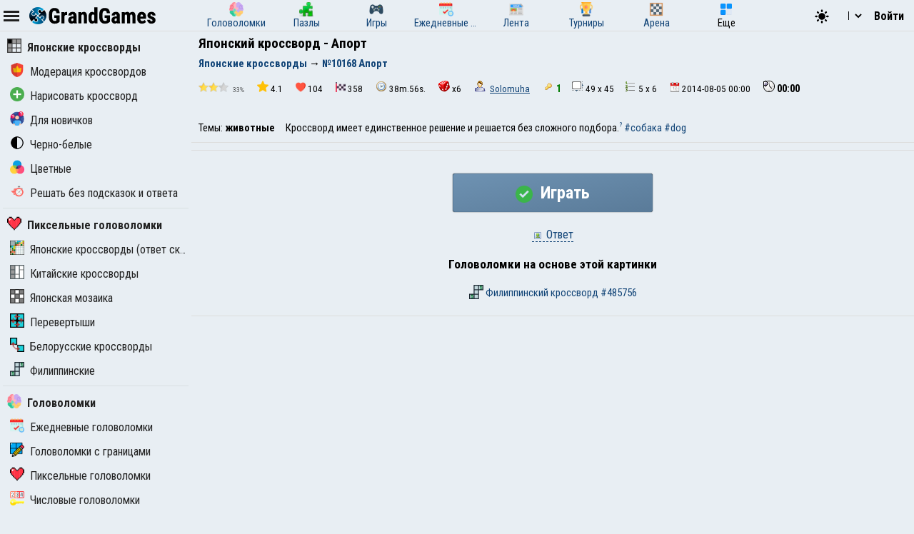

--- FILE ---
content_type: text/html; charset=UTF-8
request_url: https://grandgames.net/nonograms/picross/aport
body_size: 21102
content:
<!DOCTYPE html>
<html lang="ru" data-theme="light">
  <head>
    <script>
      StartGameTime = new Date()

      

      const isDark = window.matchMedia && window.matchMedia('(prefers-color-scheme: dark)').matches

      const needTheme = isDark ? 'dark' : 'light'
      document.documentElement.setAttribute('data-theme', needTheme)

      addEventListener('DOMContentLoaded', () => {
        // Если пользователь еще не выбирал тему, используем системные настройки
        RememberVal(needTheme, 'theme')
      })

      
    </script>
    <meta charset="UTF-8" />
    <meta name="viewport" content="minimum-scale=1, width=device-width,initial-scale=1, user-scalable=yes" />
    <title>Японский кроссворд - Апорт</title>
    <link rel="apple-touch-icon" sizes="180x180" href="/apple-touch-icon.png" />
    <link rel="icon" type="image/png" sizes="32x32" href="/favicon-32x32.png" />
    <link rel="icon" type="image/png" sizes="16x16" href="/favicon-16x16.png" />
    <link rel="icon" href="/favicon.svg" type="image/svg+xml" />
    <link rel="manifest" href="/site.webmanifest" />
    <style>
      .OnlyMobile {
        display: none;
      }
    </style>
    
    
<link rel="alternate" hreflang="ru" href="https://grandgames.net/nonograms/picross/aport" />
<link rel="alternate" hreflang="en" href="https://en.grandgames.net/nonograms/picross/aport" />
<link rel="alternate" hreflang="de" href="https://de.grandgames.net/nonograms/picross/aport" />
<link rel="alternate" hreflang="uk" href="https://ua.grandgames.net/nonograms/picross/aport" />
<link rel="alternate" hreflang="fr" href="https://fr.grandgames.net/nonograms/picross/aport" />
<link rel="alternate" hreflang="be" href="https://by.grandgames.net/nonograms/picross/aport" />
<link rel="alternate" hreflang="hr" href="https://hr.grandgames.net/nonograms/picross/aport" />
<link rel="alternate" hreflang="sr" href="https://sr.grandgames.net/nonograms/picross/aport" />
<link rel="alternate" hreflang="pl" href="https://pl.grandgames.net/nonograms/picross/aport" />
<link rel="alternate" hreflang="pt" href="https://pt.grandgames.net/nonograms/picross/aport" />
<link rel="alternate" hreflang="es" href="https://es.grandgames.net/nonograms/picross/aport" />
<link rel="alternate" hreflang="ja" href="https://jp.grandgames.net/nonograms/picross/aport" />
<link rel="alternate" hreflang="tr" href="https://tr.grandgames.net/nonograms/picross/aport" />
<link rel="alternate" hreflang="it" href="https://it.grandgames.net/nonograms/picross/aport" />

    
    
    
    <meta name="yandex-verification" content="1367d43d1987bd48" />
    <meta name="description" content="Японский кроссворд №10168 (Апорт). Размер 49 x 45" />
    <meta property="og:title" content="Японский кроссворд - Апорт" />
    <meta property="og:description" content="Японский кроссворд №10168 (Апорт). Размер 49 x 45" />
    <meta property="og:type" content="website" />
    <meta property="gg:id" content="10168" />
    <meta property="gg:tbl" content="move" />
    <meta name="keywords" content="Японский кроссворд, 10168, Апорт" />
    <meta name="framepath" content="" />
    <meta name="mailru-verification" content="b56f07f087daa19a" />
    
    
    <link rel="image_src" href="https://grandgames.net/picsnew/hide/aport.png" />
    <meta property="og:image" content="https://grandgames.net/picsnew/hide/aport.png" />
    
    <script>
    LG=[];
    LG['sure']="Вы уверены?";
    LG['realleave']="Вы уверены что хотите покинуть страницу?";
    LG['nomoney']="У Вас не достаточно игровых монет!";
    LG['onlyreg']="Только для зарегистрированных пользователей!";
    LG['notsolved']="Головоломка еще не решена!";
    LG['ostalos']="Осталось заполнить:";
    LG['rew_hint']="Вы хотите посмотреть рекламу и получить подсказки бесплатно?";
    LG['no_rew']="Не удалось подобрать рекламу";
    LG['error']="Произошла ошибка!";
    LG['manyrequest']="Слишком много запросов, повторите через минуту";
</script>

    <script type="text/javascript">
      wssServer= 'wss://wss.grandgames.net';
      SiteName = 'https://grandgames.net';
      SiteLang = 'ru';
      FallbackLang = 'ru';
      GGID = 10168;
        StaticURL = ''
      PUID = 0
      UIND = 0;
        UserLogin = ''
      
      RU = '/nonograms/picross/aport'
      GlAT = 6;
        UserNA = 0;
        nowTheme =
          'light'
      AllowPush = 1;
        gameData = {};
        reactData = {};
    </script>

    <link rel="preconnect" href="https://fonts.googleapis.com" />
    <link rel="preconnect" href="https://fonts.gstatic.com" crossorigin />
    <link
      href="https://fonts.googleapis.com/css2?family=Roboto+Condensed:wght@300;400;700&display=swap"
      rel="stylesheet"
    />

    <style>
      * {
        font-family: 'Roboto Condensed', sans-serif;
        font-size: 11pt;
      }
    </style>

    <script src="/js/jquery321mdf.min.js?3"></script>
    <script src="/js/top.js?v=5388"></script>

    <script>
      useLegacySDK=true;
      
      streamMode = true
      //console.log('gg_showbnav')
      console.log('gg_hidebnav')
      console.info('GAT: Crl Asn', GlAT)
      AppVersion = 0;
        SiteVersion = 5388;
        
        RBlock = 0;
        FeedID = 1;
        LastMesID = 0;
        CurUser = 0;
        currentURL =
          'aport'
      IsTNM = 0;
        //if (!GGID) console.log('gg_ad_newpage');
        
        

          

      function stopError() {
        return true
      }
      window.onerror = stopError
    </script>

    <script src="/js/gg.js?5388"></script>

    

    <link type="text/css" rel="stylesheet" media="all" href="/css/nonograms.css?v=5388" /><script type="text/javascript" src="/js/cross.js?v=5388"></script><link type="text/css" rel="stylesheet" media="all" href="/css/ggsdk.css?v=5388" />

    <link
      id="maintheme"
      type="text/css"
      rel="stylesheet"
      href="/css/main.css?v=5388"
      media="all"
    />

    <style>
      
      .onlyapp {
          display: none;
      }
      
    </style>

    

    

    










    
    

    <script defer src="/js/bottom.js?v=5388"></script>
    <script defer src="/js/bottom-extra.js?v=5388"></script>
  </head>
  <body
    class=" narrow"
  >
    <header id="mainheader">
      <div id="top_header">
        <div id="head-left" class="top-cont">
          <img
            id="leftmenubut"
            src="/img/32/menu.png"
            alt="Menu"
            class="pointer menu-contrast"
            onclick="ToggleMenu();"
          />
          <div id="main-top-logo">
            <a href='/'> <img alt='GrandGames' class='dark-invert' class='logo_site' height='24' width='178'
                  src='/img/logo_high2.png'
                  srcset='/img/logo_high2.png 2x,
                          /img/logo_low2.png 1x'
                   /></a>
          </div>
        </div>

        <div id="head-playmode" class="top-cont" style="display: none; column-gap: 3px">
          <img
            width="32"
            height="32"
            src="/img/32/fullscreen.png"
            alt="&#x26F6;"
            id="top_fs_but"
            onclick="doFullScreen();"
            title="На весь экран"
            class="pointer menu-contrast"
          />
          <img
            width="32"
            height="32"
            src="/img/32/pause.png"
            alt="&#10074;&#10074;"
            id="head-playmode-button"
            onclick="doPauseGame()"
            title="Пауза"
            class="pointer menu-contrast"
          />
          <span
            class="agtimer bold"
            id="top_time"
            style="font-size: 12pt; cursor: pointer; margin-left: 5px"
            onclick="doPauseGame()"
            >00:00</span
          >
          <span
            class="bold"
            id="top_score"
            style="font-size: 12pt; cursor: pointer; margin-left: 5px"
            onclick="doPauseGame.pauseGame()"
          ></span>
          <span class="bold" id="enemy_score"></span>
        </div>
        <div id="head-middle" class="top-cont">
          <nav id="main-menu">
  <ul>
    <li title="Головоломки">
      <a href="/brainteasers">
        <div><img width="20" height="20" src="/img/menu/brainteasers.png" alt="-" /></div>
        <div>Головоломки</div>
      </a>
    </li>

    <li title="Пазлы">
      <a href="/puzzle">
        <div><img width="20" height="20" src="/img/menu/puzzleonline.png" alt="-" /></div>
        <div>Пазлы</div>
      </a>
    </li>

    <li title="Игры">
      <a href="/games">
        <div><img width="20" height="20" src="/img/menu/games.png" alt="-" /></div>
        <div>Игры</div>
      </a>
    </li>

    <li class="can-more">
      <a href="/dailypuzzles" title="Ежедневные головоломки">
        <div><img width="20" height="20" src="/img/menu/daily.png" alt="-" /></div>
        <div>Ежедневные головоломки</div>
      </a>
    </li>

    <li title="Лента" class="can-more">
      <a href="/feed">
        <div><img width="20" height="20" src="/img/menu/lenta.png" alt="-" /></div>
        <div>Лента</div>
      </a>
    </li>

    <li title="Турниры" class="can-more">
      <a href="/tournaments">
        <div><img width="20" height="20" src="/img/menu/tournaments.png" alt="-" /></div>
        <div>Турниры</div>
      </a>
    </li>



    <li  class="can-more">
      <a href="https://arena.grandgames.net" title="Арена">
        <div><img width="20" height="20" src="/img/menu/arena.png" alt="-" /></div>
        <div>Арена</div>
      </a>
    </li>

    <li id="open-more">
      <div><img width="20" height="20" src="/img/menu/more.png" alt="-" /></div>
      <div>Еще</div>
    </li>
  </ul>

  <div id="more-menu" class="more-hidden">
    <ul id="more-menu-list">

      <li title="Главная страница">
        <a href="/">
          <div><img width="20" height="20" src="/img/menu/grandgames.png" alt="-" /></div>
          <div>Главная</div>
        </a>
      </li>



      <li>
        <a href="/missions" title="Миссии">
          <div><img width="20" height="20" src="/img/menu/missions.png" alt="-" /></div>
          <div>Миссии</div>
        </a>
      </li>

      <li>
        <a href="/achievements" title="Достижения">
          <div><img width="20" height="20" src="/img/menu/achievements.png" alt="-" /></div>
          <div>Достижения</div>
        </a>
      </li>

      <li>
        <a href="/craft" title="Крафт">
          <div><img width="20" height="20" src="/img/menu/craft.png" alt="-" /></div>
          <div>Крафт</div>
        </a>
      </li>

      <li>
        <a href="/duels" title="Дуэли">
          <div><img width="20" height="20" src="/img/menu/duels.png" alt="-" /></div>
          <div>Дуэли</div>
        </a>
      </li>

      <li title="Японские кроссворды">
        <a href="/nonograms">
          <div><img width="20" height="20" src="/img/menu/nonograms.png" alt="-" /></div>
          <div>Японские кроссворды</div>
        </a>
      </li>
      <li>
        <a href="/mahjong" title="Маджонг">
          <div><img width="20" height="20" src="/img/menu/mahjong.png" alt="-" /></div>
          <div>Маджонг</div>
        </a>
      </li>
    </ul>
  </div>
</nav>
<script src="/js/main-menu.js?v=5388"></script>

        </div>

        <div id="head-right" class="top-cont">
          <div id="top-icons">
            <div class="pointer" style="padding-top: 2px" onclick="nextTheme();">
              <svg
                width="24"
                heigth="24"
                aria-hidden="true"
                id="theme-dark-icon"
                fill="currentColor"
                viewBox="0 0 20 20"
                xmlns="http://www.w3.org/2000/svg"
              >
                <path d="M17.293 13.293A8 8 0 016.707 2.707a8.001 8.001 0 1010.586 10.586z"></path>
              </svg>

              <svg
                width="24"
                heigth="24"
                aria-hidden="true"
                id="theme-light-icon"
                fill="currentColor"
                viewBox="0 0 20 20"
                xmlns="http://www.w3.org/2000/svg"
              >
                <path
                  d="M10 2a1 1 0 011 1v1a1 1 0 11-2 0V3a1 1 0 011-1zm4 8a4 4 0 11-8 0 4 4 0 018 0zm-.464 4.95l.707.707a1 1 0 001.414-1.414l-.707-.707a1 1 0 00-1.414 1.414zm2.12-10.607a1 1 0 010 1.414l-.706.707a1 1 0 11-1.414-1.414l.707-.707a1 1 0 011.414 0zM17 11a1 1 0 100-2h-1a1 1 0 100 2h1zm-7 4a1 1 0 011 1v1a1 1 0 11-2 0v-1a1 1 0 011-1zM5.05 6.464A1 1 0 106.465 5.05l-.708-.707a1 1 0 00-1.414 1.414l.707.707zm1.414 8.486l-.707.707a1 1 0 01-1.414-1.414l.707-.707a1 1 0 011.414 1.414zM4 11a1 1 0 100-2H3a1 1 0 000 2h1z"
                ></path>
              </svg>
            </div>

            <script>
  function changeLang(e) {
    var lg = e.options[e.selectedIndex].value

    if (lg == 'ru') {
      location.href = 'https://grandgames.net/nonograms/picross/aport'
      AppQ('setlang', 'ru')
    } else {
      location.href = 'https://' + lg + '.grandgames.net/nonograms/picross/aport'
      AppQ('setlang', 'en')
    }
  }
</script>

<select id="lang_select" class="pointer" onchange="changeLang(this)">
  <option 
    value="en" title='English'> EN &nbsp; &nbsp; English
  </option>

  <option 
    value="es" class='pointer' title='Español'> ES &nbsp; &nbsp; Español
  </option>

  <option 
    value="pt" class='pointer' title='Português'> PT &nbsp; &nbsp; Português
  </option>

  <option 
    value="by" class='pointer' title='Беларуская'> BY &nbsp; &nbsp; Беларуская
  </option>

  <option 
    value="ua" class='pointer' title='Українська'> UA &nbsp; &nbsp; Українська
  </option>

  <option 
    selected
    value="ru" class='pointer' title='Русский'> RU &nbsp; &nbsp; Русский
  </option>

  <option 
    value="sr" class='pointer' title='Српски'> SR &nbsp; &nbsp; Српски
  </option>

  <option 
    value="pl" class='pointer' title='Polski'> PL &nbsp; &nbsp; Polski
  </option>

  <option 
    value="hr" class='pointer' title='Hrvatski'> HR &nbsp; &nbsp; Hrvatski
  </option>

  <option 
    value="de" class='pointer' title='Deutsch'> DE &nbsp; &nbsp; Deutsch
  </option>

  <option 
    value="fr" class='pointer' title='Français'> FR &nbsp; &nbsp; Français
  </option>

  <option 
    value="jp" class='pointer' title='日本語'> JP &nbsp; &nbsp; 日本語
  </option>

  <option 
    value="tr" class='pointer' title='Türkçe'> TR &nbsp; &nbsp; Türkçe
  </option>

  <option 
    value="it" class='pointer' title='Italiano'> IT &nbsp; &nbsp; Italiano
  </option>
</select>

            
            <a class='top-info-button pointer' onclick='gg.showTPL("auth")' id='sign-button'>Войти</a>
<div id='hidden-top-info' style='display: none' >
  <div class='top-info-button no-middle' id='top-login-text' >
  </div>
</div>



            
          </div>
        </div>
      </div>
    </header>
    <img src="/img/app/32/hidefp.png" alt="X" id="fb_hider" onclick="TGFB();" />
    <div id="all">
      <div id="left_panel">
        <div id="left_panel_in" class="panel_in">
          <div id="menu-logo">
            <a href='/'> <img alt='GrandGames' class='dark-invert' class='logo_site' height='24' width='178'
                  src='/img/logo_high2.png'
                  srcset='/img/logo_high2.png 2x,
                          /img/logo_low2.png 1x'
                   /></a>
          </div>
          <nav class="nav">
            <ul>
  <li class="menu_break">
    <a href="/nonograms"
      ><img width="20" height="20" src="/img/menu/nonograms.png" alt="-" />Японские кроссворды</a
    >
  </li>

  

  <li>
    <a href="/nonograms/moder"
      ><img width="20" height="20" src="/img/menu/moder.png" alt="-" />Модерация кроссвордов</a
    >
  </li>

  <li>
    <a href="/nonograms/new"
      ><img width="20" height="20" src="/img/menu/upload.png" alt="-" />Нарисовать кроссворд</a
    >
  </li>

  <li>
    <a href="/nonograms/small"
      ><img
        width="20"
        height="20"
        src="/img/menu/nonograms/small.png"
        alt="-"
      />Для новичков</a
    >
  </li>

  <li>
    <a href="/nonograms/bw"
      ><img width="20" height="20" src="/img/menu/nonograms/bw.png" alt="-" />Черно-белые</a
    >
  </li>

  <li>
    <a href="/nonograms/color"
      ><img width="20" height="20" src="/img/menu/nonograms/colored.png" alt="-" />Цветные</a
    >
  </li>

  <li>
    <a href="/nonograms/fast"
      ><img
        width="20"
        height="20"
        src="/img/menu/nonograms/fast.png"
        alt="-"
      />Решать без подсказок и ответа</a
    >
  </li>
</ul>
<hr />
<ul><li 
  class="menu_break">
  <a href="/pixels"
    ><img
      alt="Пиксельные головоломки"
      height="20"
      src="/img/menu/pixels.png"
      width="20"
    />Пиксельные головоломки</a
  >
</li>
<li >
  <a href="/picross"
    ><img
      alt="Японские кроссворды (ответ скрыт)"
      height="20"
      src="/img/menu/picross.png"
      width="20"
    />Японские кроссворды (ответ скрыт)</a
  >
</li>
<li >
  <a href="/chinapics"
    ><img
      alt="Китайские кроссворды"
      height="20"
      src="/img/menu/chinapics.png"
      width="20"
    />Китайские кроссворды</a
  >
</li>
<li >
  <a href="/mosaic"
    ><img
      alt="Японская мозаика"
      height="20"
      src="/img/menu/mosaic.png"
      width="20"
    />Японская мозаика</a
  >
</li>
<li >
  <a href="/shifters"
    ><img
      alt="Перевертыши"
      height="20"
      src="/img/menu/shifters.png"
      width="20"
    />Перевертыши</a
  >
</li>
<li >
  <a href="/belcross"
    ><img
      alt="Белорусские кроссворды"
      height="20"
      src="/img/menu/belcross.png"
      width="20"
    />Белорусские кроссворды</a
  >
</li>
<li >
  <a href="/filippinskie"
    ><img
      alt="Филиппинские"
      height="20"
      src="/img/menu/filippinskie.png"
      width="20"
    />Филиппинские</a
  >
</li>
</ul><hr />
<ul>
  <li class="menu_break">
    <a href="/brainteasers"
      ><img
        width="20"
        height="20"
        src="/img/menu/brainteasers.png"
        alt="-"
      />Головоломки</a
    >
  </li>

  <li>
    <a href="/dailypuzzles"
      ><img width="20" height="20" src="/img/menu/daily.png" alt="-" />Ежедневные головоломки</a
    >
  </li>


  <li>
    <a href="/borders"
      ><img width="20" height="20" src="/img/menu/borders.png" alt="-" />Головоломки с границами</a
    >
  </li>

  <li>
    <a href="/pixels"
      ><img width="20" height="20" src="/img/menu/pixels.png" alt="-" />Пиксельные головоломки</a
    >
  </li>

  <li>
    <a href="/numerics"
      ><img width="20" height="20" src="/img/menu/numerics.png" alt="-" />Числовые головоломки</a
    >
  </li>

  <li>
    <a href="/math"><img width="20" height="20" src="/img/menu/math.png" alt="-" />Математические головоломки</a>
  </li>

  <li>
    <a href="/graphics"
      ><img width="20" height="20" src="/img/menu/graphics.png" alt="-" />Графические головоломки</a
    >
  </li>

  <li>
    <a href="/tiles"
      ><img width="20" height="20" src="/img/menu/tiles.png" alt="-" />Головоломки с плитками</a
    >
  </li>

  <li>
    <a href="/assembly"
      ><img width="20" height="20" src="/img/menu/assembly.png" alt="-" />Головоломки из картинок</a
    >
  </li>

  <li>
    <a href="/pasjans"
      ><img width="20" height="20" src="/img/menu/pasjans.png" alt="-" />Пасьянсы</a
    >
  </li>

  <li>
    <a href="/sudokus"
      ><img width="20" height="20" src="/img/menu/sudokus.png" alt="-" />Разновидности судоку</a
    >
  </li>
  <li>
    <a href="/multisudoku"
      ><img width="20" height="20" src="/img/menu/multisudoku.png" alt="-" />Мульти-судоку</a
    >
  </li>

  <li>
    <a href="/words"
      ><img width="20" height="20" src="/img/menu/words.png" alt="-" />Словесные головоломки</a
    >
  </li>

  <li>
    <a href="/otherpuzzles"
      ><img
        width="20"
        height="20"
        src="/img/menu/otherpuzzles.png"
        alt="-"
      />Другие игры и головоломки</a
    >
  </li>
</ul>







            
          </nav>
        </div>
      </div>
      <div id="main_panel">
        <div id="rb_cont">
          <div id="top_page_info">
            
            
<div id="h1">
  <h1>
    Японский кроссворд - Апорт
  </h1>
  
  
  <nav  id="top_navigation"><ol  itemscope itemtype="https://schema.org/BreadcrumbList"><li itemprop="itemListElement" itemscope
      itemtype="https://schema.org/ListItem"><a itemprop="item" href="https://grandgames.net/nonograms/"><span itemprop="name" id="bc_elm_1">Японские кроссворды</span></a><meta itemprop="position" content="1" /></li> &#8594; <li itemprop="itemListElement" itemscope
      itemtype="https://schema.org/ListItem"><a itemprop="item" href=""><span itemprop="name" id="bc_elm_2">№10168 Апорт</span></a><meta itemprop="position" content="2" /></li></ol></nav>
  
</div>




            

            

            <div id="c_legend"><div class="pad" id="top_info_vals">
    <div class='pointer' onclick="ShowPictureWindow('/scripts/levelschart.php?rb=1&id=10168&md=1');" title="Сложность"><img title="Сложность" width="42" height="14"  src="https://grandgames.net/img/icon/filter/lev/2.png" alt="2"> <small>33%</small>
</div>
    <div><img alt="" height="16" src="/img/32/star.png" title="Рейтинг 4.1 / 5" width="16" />4.1</div>
    <div><img alt="" height="14" src="/img/32/heart.png" title="Лайки" width="14" />104</div>
    <div class="pointer" onclick="ShowCrossTop('10168');"  title="Решен раз"><img alt="" height="14" src="/img/32/solvers.png" width="14" />358</div>
    <div class="pointer" onclick="ShowCrossTop('10168');" title="Скорость"><img alt="" src="/img/icon/time.png" />38m.56s.</div>
    <div class='pointer' onclick="LGMes('aboutdrop');" title="Коэффициент дропа"><img alt="" src="/img/icon/prob.png"  />x6</div>
    
    
    <div title="Добавил"><img alt="" src="/img/icon/user.png" /> <a class="ulink" href="/user/solomuha">Solomuha</a></div>
    
    
    
    <div title='Вариантов решения'><img src="/img/icon/proverka.png" alt="" /><b style="color:#007b00">1</b></div><div title='Вариантов решения'><img src="/img/icon/size.png" alt="" />49 x 45</b></div><div title='Вариантов решения'><img src="/img/icon/numbers.png" alt="" />5 x 6</b></div>
    <div title="Добавлен"><img alt="" height="14" src="/img/icon/date.png" width="14" />2014-08-05 00:00</div>
    <div><img alt="" src="/img/icon/timer.png" /><span class='agtimer' id='agtimer'>00:00</span></div>
</div>
<div class="txt">Темы: <b>животные</b>  &nbsp; &nbsp; Кроссворд имеет единственное решение и решается без сложного подбора.<a target="_blank" style="font-size: 9px; vertical-align: super;" href="//grandgames.net/analizator">?</a> <a href="../tags/собака">#собака</a> <a href="../tags/dog">#dog</a></div></div>

            
            

            

            
          </div>

          


          
          <script>
currentID=10168;
</script>

    <script defer src="/js/new-nonograms.js?v=5388"></script>
<link rel="stylesheet" href="/css/new-nonograms.css?v=5388" />
<div class="txt playControlPanel">
  <div>
    <button class="gameBut animbut" id="ggNgPlay" onclick="ggNg.play()">
      <img
        id="timeadd_img"
        width="24"
        height="24"
        style="vertical-align: middle; margin-right: 5px"
        src="/img/icon/64/success.png"
      />
      Играть
    </button>
    <button
      class="gameBut animbut"
      id="ggNgContinue"
      style="display: none"
      onclick="ggNg.continue()"
    >
      Продолжить игру
    </button>
  </div>
  <div>
    <label style="display: none" id="isOldLabel"
      ><input type="checkbox" id="isOldCheckbox" autocomplete="off" checked="" />
      Старая версия</label
    >
    <div
      class="dashedlink"
      onclick='ShowPictureWindow("/picsnew/full/aport.png?"+Math.random())'
    >
      <img alt="" class="but_img" src="/img/icon/otvet.png" />
      Ответ
    </div>
    <script>
      needWide = 0;
    </script>
  </div>

  
  <div>
    <h2 style="margin-top: 12px; text-align: center">Головоломки на основе этой картинки</h2>
    <div style="display: flex; gap: 18px; justify-content: center; padding: 12px">
      

      <a href="/filippinskie/id485756"
        ><img src="/img/menu/filippinskie.png" width="20" height="20" />
        Филиппинский кроссворд
        #485756</a
      >
      
    </div>
  </div>
  
</div>
<div id='full_game_space'><div id="cross_span"><div class="colors" id="maincolors"><button abbr="1" class="color_button" style="color: #ffffff;background-color: #000000;" id="bc_1" onclick="set_cross_color(1)"></button> <button class="color_button" style="background-image: url(//grandgames.net/img/cross.gif);" id="bc_9" onclick="set_cross_color(9)"></button> </div><div class='cross_div' id="cross_div"><table id="full_cross_tbl"><tr><td id="e_cell" style="background-color: #000000; vertical-align: top;"><input type='hidden' style='width:1px;margin:0;padding:0;height:1px;' id='bcbt' class='iColorPicker' onclick='ChangeColor($(this).val())' /></td><td><table class="bcross" id="cross_top"   oncontextmenu="return false;"><tr><td></td><td></td><td></td><td></td><td style="border-right: 2px solid #789"></td><td></td><td></td><td></td><td></td><td style="border-right: 2px solid #789"></td><td></td><td></td><td style=""></td><td style=""></td><td style="border-right: 2px solid #789"></td><td style="">3</td><td style="">2</td><td style="">2</td><td></td><td style="border-right: 2px solid #789"></td><td></td><td></td><td></td><td></td><td style="border-right: 2px solid #789"></td><td></td><td></td><td></td><td></td><td style="border-right: 2px solid #789"></td><td></td><td></td><td></td><td></td><td style="border-right: 2px solid #789"></td><td></td><td></td><td></td><td></td><td style="border-right: 2px solid #789"></td><td></td><td></td><td></td><td></td><td style="border-right: 2px solid #789"></td><td></td><td></td><td></td><td></td></tr><tr><td></td><td></td><td></td><td></td><td style="border-right: 2px solid #789"></td><td></td><td></td><td></td><td></td><td style="border-right: 2px solid #789"></td><td></td><td></td><td style="">1</td><td style="">2</td><td style="border-right: 2px solid #789">3</td><td style="">4</td><td style="">2</td><td style="">1</td><td style=""></td><td style="border-right: 2px solid #789"></td><td></td><td></td><td style=""></td><td style=""></td><td style="border-right: 2px solid #789"></td><td></td><td></td><td></td><td></td><td style="border-right: 2px solid #789"></td><td></td><td></td><td></td><td></td><td style="border-right: 2px solid #789"></td><td></td><td></td><td></td><td></td><td style="border-right: 2px solid #789"></td><td style=""></td><td></td><td></td><td></td><td style="border-right: 2px solid #789"></td><td></td><td></td><td></td><td></td></tr><tr><td></td><td></td><td></td><td></td><td style="border-right: 2px solid #789"></td><td></td><td></td><td></td><td></td><td style="border-right: 2px solid #789"></td><td></td><td></td><td style="">2</td><td style="">1</td><td style="border-right: 2px solid #789">4</td><td style="">4</td><td style="">6</td><td style="">5</td><td style="">2</td><td style="border-right: 2px solid #789"></td><td></td><td></td><td style="">1</td><td style="">1</td><td style="border-right: 2px solid #789"></td><td style=""></td><td></td><td></td><td></td><td style="border-right: 2px solid #789"></td><td></td><td></td><td></td><td></td><td style="border-right: 2px solid #789"></td><td></td><td></td><td></td><td></td><td style="border-right: 2px solid #789">3</td><td style="">2</td><td style=""></td><td style=""></td><td style=""></td><td style="border-right: 2px solid #789"></td><td style=""></td><td style=""></td><td style=""></td><td style=""></td></tr><tr><td style=""></td><td style=""></td><td style=""></td><td></td><td style="border-right: 2px solid #789"></td><td></td><td></td><td style=""></td><td style=""></td><td style="border-right: 2px solid #789"></td><td></td><td style=""></td><td style="">10</td><td style="">2</td><td style="border-right: 2px solid #789">3</td><td style="">1</td><td style="">2</td><td style="">2</td><td style="">4</td><td style="border-right: 2px solid #789">2</td><td style=""></td><td style=""></td><td style="">1</td><td style="">2</td><td style="border-right: 2px solid #789">4</td><td style="">4</td><td style=""></td><td style=""></td><td style=""></td><td style="border-right: 2px solid #789"></td><td style=""></td><td style=""></td><td style=""></td><td style=""></td><td style="border-right: 2px solid #789"></td><td style=""></td><td style=""></td><td style=""></td><td style=""></td><td style="border-right: 2px solid #789">1</td><td style="">4</td><td style="">9</td><td style="">8</td><td style="">6</td><td style="border-right: 2px solid #789">4</td><td style="">4</td><td style="">5</td><td style="">4</td><td style="">4</td></tr><tr><td style="">2</td><td style="">1</td><td style="">1</td><td style=""></td><td style="border-right: 2px solid #789"></td><td style=""></td><td style=""></td><td style="">1</td><td style="">1</td><td style="border-right: 2px solid #789">2</td><td style=""></td><td style="">2</td><td style="">1</td><td style="">4</td><td style="border-right: 2px solid #789">1</td><td style="">2</td><td style="">2</td><td style="">2</td><td style="">1</td><td style="border-right: 2px solid #789">1</td><td style="">3</td><td style="">2</td><td style="">1</td><td style="">1</td><td style="border-right: 2px solid #789">2</td><td style="">3</td><td style="">10</td><td style="">10</td><td style="">9</td><td style="border-right: 2px solid #789">8</td><td style="">10</td><td style="">9</td><td style="">8</td><td style="">9</td><td style="border-right: 2px solid #789">8</td><td style="">8</td><td style="">7</td><td style="">7</td><td style="">6</td><td style="border-right: 2px solid #789">1</td><td style="">2</td><td style="">1</td><td style="">1</td><td style="">2</td><td style="border-right: 2px solid #789">2</td><td style="">2</td><td style="">2</td><td style="">1</td><td style="">1</td></tr><tr><td style="">13</td><td style="">17</td><td style="">20</td><td style="">23</td><td style="border-right: 2px solid #789">24</td><td style="">25</td><td style="">27</td><td style="">28</td><td style="">29</td><td style="border-right: 2px solid #789">30</td><td style="">35</td><td style="">31</td><td style="">15</td><td style="">12</td><td style="border-right: 2px solid #789">10</td><td style="">10</td><td style="">10</td><td style="">10</td><td style="">15</td><td style="border-right: 2px solid #789">15</td><td style="">14</td><td style="">13</td><td style="">13</td><td style="">13</td><td style="border-right: 2px solid #789">12</td><td style="">13</td><td style="">13</td><td style="">13</td><td style="">14</td><td style="border-right: 2px solid #789">13</td><td style="">13</td><td style="">11</td><td style="">7</td><td style="">7</td><td style="border-right: 2px solid #789">6</td><td style="">5</td><td style="">5</td><td style="">5</td><td style="">5</td><td style="border-right: 2px solid #789">5</td><td style="">5</td><td style="">5</td><td style="">4</td><td style="">3</td><td style="border-right: 2px solid #789">2</td><td style="">1</td><td style="">1</td><td style="">1</td><td style="">1</td></tr></table></td></tr><tr><td><table class="bcross" id="cross_left"  oncontextmenu="return false;"><tr><td></td><td></td><td></td><td style="">3</td><td style="">18</td></tr><tr><td></td><td style="">1</td><td style="">3</td><td style="">9</td><td style="">2</td></tr><tr><td style="">1</td><td style="">1</td><td style="">2</td><td style="">1</td><td style="">4</td></tr><tr><td></td><td style="">1</td><td style="">1</td><td style="">2</td><td style="">6</td></tr><tr><td style="border-bottom: 2px solid #789;"></td><td style="border-bottom: 2px solid #789; ">4</td><td style="border-bottom: 2px solid #789; ">3</td><td style="border-bottom: 2px solid #789; ">1</td><td style="border-bottom: 2px solid #789; ">3</td></tr><tr><td></td><td style="">13</td><td style="">2</td><td style="">2</td><td style="">3</td></tr><tr><td></td><td></td><td></td><td style="">17</td><td style="">5</td></tr><tr><td></td><td></td><td></td><td style="">17</td><td style="">5</td></tr><tr><td></td><td></td><td style="">13</td><td style="">2</td><td style="">5</td></tr><tr><td style="border-bottom: 2px solid #789;"></td><td style="border-bottom: 2px solid #789;"></td><td style="border-bottom: 2px solid #789; ">13</td><td style="border-bottom: 2px solid #789; ">2</td><td style="border-bottom: 2px solid #789; ">4</td></tr><tr><td></td><td></td><td style="">14</td><td style="">3</td><td style="">4</td></tr><tr><td></td><td></td><td></td><td style="">19</td><td style="">5</td></tr><tr><td></td><td></td><td></td><td style="">20</td><td style="">4</td></tr><tr><td></td><td></td><td></td><td style="">18</td><td style="">4</td></tr><tr><td style="border-bottom: 2px solid #789;"></td><td style="border-bottom: 2px solid #789;"></td><td style="border-bottom: 2px solid #789; ">13</td><td style="border-bottom: 2px solid #789; ">2</td><td style="border-bottom: 2px solid #789; ">3</td></tr><tr><td></td><td></td><td style="">12</td><td style="">1</td><td style="">4</td></tr><tr><td></td><td></td><td></td><td style="">11</td><td style="">4</td></tr><tr><td></td><td></td><td></td><td style="">11</td><td style="">4</td></tr><tr><td></td><td></td><td style="">12</td><td style="">3</td><td style="">5</td></tr><tr><td style="border-bottom: 2px solid #789;"></td><td style="border-bottom: 2px solid #789;"></td><td style="border-bottom: 2px solid #789; ">11</td><td style="border-bottom: 2px solid #789; ">2</td><td style="border-bottom: 2px solid #789; ">6</td></tr><tr><td></td><td></td><td style="">11</td><td style="">2</td><td style="">6</td></tr><tr><td></td><td></td><td style="">11</td><td style="">1</td><td style="">6</td></tr><tr><td></td><td></td><td style="">11</td><td style="">2</td><td style="">6</td></tr><tr><td></td><td></td><td style="">11</td><td style="">3</td><td style="">6</td></tr><tr><td style="border-bottom: 2px solid #789;"></td><td style="border-bottom: 2px solid #789;"></td><td style="border-bottom: 2px solid #789; ">11</td><td style="border-bottom: 2px solid #789; ">3</td><td style="border-bottom: 2px solid #789; ">6</td></tr><tr><td></td><td></td><td style="">11</td><td style="">3</td><td style="">6</td></tr><tr><td></td><td></td><td style="">11</td><td style="">4</td><td style="">7</td></tr><tr><td></td><td></td><td style="">12</td><td style="">6</td><td style="">7</td></tr><tr><td></td><td></td><td style="">25</td><td style="">2</td><td style="">3</td></tr><tr><td style="border-bottom: 2px solid #789;"></td><td style="border-bottom: 2px solid #789;"></td><td style="border-bottom: 2px solid #789;"></td><td style="border-bottom: 2px solid #789; ">25</td><td style="border-bottom: 2px solid #789; ">4</td></tr><tr><td></td><td></td><td></td><td style="">25</td><td style="">6</td></tr><tr><td></td><td></td><td></td><td style="">25</td><td style="">6</td></tr><tr><td></td><td></td><td></td><td style="">25</td><td style="">7</td></tr><tr><td></td><td></td><td></td><td style="">24</td><td style="">6</td></tr><tr><td style="border-bottom: 2px solid #789;"></td><td style="border-bottom: 2px solid #789;"></td><td style="border-bottom: 2px solid #789; ">22</td><td style="border-bottom: 2px solid #789; ">2</td><td style="border-bottom: 2px solid #789; ">3</td></tr><tr><td></td><td></td><td></td><td style="">20</td><td style="">3</td></tr><tr><td></td><td></td><td style="">19</td><td style="">2</td><td style="">3</td></tr><tr><td></td><td></td><td style="">18</td><td style="">4</td><td style="">2</td></tr><tr><td></td><td></td><td style="">16</td><td style="">2</td><td style="">1</td></tr><tr><td style="border-bottom: 2px solid #789;"></td><td style="border-bottom: 2px solid #789;"></td><td style="border-bottom: 2px solid #789;"></td><td style="border-bottom: 2px solid #789; ">15</td><td style="border-bottom: 2px solid #789; ">2</td></tr><tr><td></td><td></td><td></td><td style="">17</td><td style="">2</td></tr><tr><td></td><td></td><td></td><td style="">15</td><td style="">3</td></tr><tr><td></td><td></td><td></td><td></td><td style="">14</td></tr><tr><td></td><td></td><td></td><td></td><td style="">12</td></tr><tr><td style="border-bottom: 2px solid #789;"></td><td style="border-bottom: 2px solid #789;"></td><td style="border-bottom: 2px solid #789;"></td><td style="border-bottom: 2px solid #789;"></td><td style="border-bottom: 2px solid #789; ">12</td></tr></table></td><td id="cross_tbl_td"><table class="cross" id="cross_main" oncontextmenu="return false;"><tr><td class=""  id="c0_0"></td><td class=""  id="c1_0"></td><td class=""  id="c2_0"></td><td class=""  id="c3_0"></td><td class="" style="border-right: 2px solid #789; " id="c4_0"></td><td class=""  id="c5_0"></td><td class=""  id="c6_0"></td><td class=""  id="c7_0"></td><td class=""  id="c8_0"></td><td class="" style="border-right: 2px solid #789; " id="c9_0"></td><td class=""  id="c10_0"></td><td class=""  id="c11_0"></td><td class=""  id="c12_0"></td><td class=""  id="c13_0"></td><td class="" style="border-right: 2px solid #789; " id="c14_0"></td><td class=""  id="c15_0"></td><td class=""  id="c16_0"></td><td class=""  id="c17_0"></td><td class=""  id="c18_0"></td><td class="" style="border-right: 2px solid #789; " id="c19_0"></td><td class=""  id="c20_0"></td><td class=""  id="c21_0"></td><td class=""  id="c22_0"></td><td class=""  id="c23_0"></td><td class="" style="border-right: 2px solid #789; " id="c24_0"></td><td class=""  id="c25_0"></td><td class=""  id="c26_0"></td><td class=""  id="c27_0"></td><td class=""  id="c28_0"></td><td class="" style="border-right: 2px solid #789; " id="c29_0"></td><td class=""  id="c30_0"></td><td class=""  id="c31_0"></td><td class=""  id="c32_0"></td><td class=""  id="c33_0"></td><td class="" style="border-right: 2px solid #789; " id="c34_0"></td><td class=""  id="c35_0"></td><td class=""  id="c36_0"></td><td class=""  id="c37_0"></td><td class=""  id="c38_0"></td><td class="" style="border-right: 2px solid #789; " id="c39_0"></td><td class=""  id="c40_0"></td><td class=""  id="c41_0"></td><td class=""  id="c42_0"></td><td class=""  id="c43_0"></td><td class="" style="border-right: 2px solid #789; " id="c44_0"></td><td class=""  id="c45_0"></td><td class=""  id="c46_0"></td><td class=""  id="c47_0"></td><td class=""  id="c48_0"></td></tr><tr><td class=""  id="c0_1"></td><td class=""  id="c1_1"></td><td class=""  id="c2_1"></td><td class=""  id="c3_1"></td><td class="" style="border-right: 2px solid #789; " id="c4_1"></td><td class=""  id="c5_1"></td><td class=""  id="c6_1"></td><td class=""  id="c7_1"></td><td class=""  id="c8_1"></td><td class="" style="border-right: 2px solid #789; " id="c9_1"></td><td class=""  id="c10_1"></td><td class=""  id="c11_1"></td><td class=""  id="c12_1"></td><td class=""  id="c13_1"></td><td class="" style="border-right: 2px solid #789; " id="c14_1"></td><td class=""  id="c15_1"></td><td class=""  id="c16_1"></td><td class=""  id="c17_1"></td><td class=""  id="c18_1"></td><td class="" style="border-right: 2px solid #789; " id="c19_1"></td><td class=""  id="c20_1"></td><td class=""  id="c21_1"></td><td class=""  id="c22_1"></td><td class=""  id="c23_1"></td><td class="" style="border-right: 2px solid #789; " id="c24_1"></td><td class=""  id="c25_1"></td><td class=""  id="c26_1"></td><td class=""  id="c27_1"></td><td class=""  id="c28_1"></td><td class="" style="border-right: 2px solid #789; " id="c29_1"></td><td class=""  id="c30_1"></td><td class=""  id="c31_1"></td><td class=""  id="c32_1"></td><td class=""  id="c33_1"></td><td class="" style="border-right: 2px solid #789; " id="c34_1"></td><td class=""  id="c35_1"></td><td class=""  id="c36_1"></td><td class=""  id="c37_1"></td><td class=""  id="c38_1"></td><td class="" style="border-right: 2px solid #789; " id="c39_1"></td><td class=""  id="c40_1"></td><td class=""  id="c41_1"></td><td class=""  id="c42_1"></td><td class=""  id="c43_1"></td><td class="" style="border-right: 2px solid #789; " id="c44_1"></td><td class=""  id="c45_1"></td><td class=""  id="c46_1"></td><td class=""  id="c47_1"></td><td class=""  id="c48_1"></td></tr><tr><td class=""  id="c0_2"></td><td class=""  id="c1_2"></td><td class=""  id="c2_2"></td><td class=""  id="c3_2"></td><td class="" style="border-right: 2px solid #789; " id="c4_2"></td><td class=""  id="c5_2"></td><td class=""  id="c6_2"></td><td class=""  id="c7_2"></td><td class=""  id="c8_2"></td><td class="" style="border-right: 2px solid #789; " id="c9_2"></td><td class=""  id="c10_2"></td><td class=""  id="c11_2"></td><td class=""  id="c12_2"></td><td class=""  id="c13_2"></td><td class="" style="border-right: 2px solid #789; " id="c14_2"></td><td class=""  id="c15_2"></td><td class=""  id="c16_2"></td><td class=""  id="c17_2"></td><td class=""  id="c18_2"></td><td class="" style="border-right: 2px solid #789; " id="c19_2"></td><td class=""  id="c20_2"></td><td class=""  id="c21_2"></td><td class=""  id="c22_2"></td><td class=""  id="c23_2"></td><td class="" style="border-right: 2px solid #789; " id="c24_2"></td><td class=""  id="c25_2"></td><td class=""  id="c26_2"></td><td class=""  id="c27_2"></td><td class=""  id="c28_2"></td><td class="" style="border-right: 2px solid #789; " id="c29_2"></td><td class=""  id="c30_2"></td><td class=""  id="c31_2"></td><td class=""  id="c32_2"></td><td class=""  id="c33_2"></td><td class="" style="border-right: 2px solid #789; " id="c34_2"></td><td class=""  id="c35_2"></td><td class=""  id="c36_2"></td><td class=""  id="c37_2"></td><td class=""  id="c38_2"></td><td class="" style="border-right: 2px solid #789; " id="c39_2"></td><td class=""  id="c40_2"></td><td class=""  id="c41_2"></td><td class=""  id="c42_2"></td><td class=""  id="c43_2"></td><td class="" style="border-right: 2px solid #789; " id="c44_2"></td><td class=""  id="c45_2"></td><td class=""  id="c46_2"></td><td class=""  id="c47_2"></td><td class=""  id="c48_2"></td></tr><tr><td class=""  id="c0_3"></td><td class=""  id="c1_3"></td><td class=""  id="c2_3"></td><td class=""  id="c3_3"></td><td class="" style="border-right: 2px solid #789; " id="c4_3"></td><td class=""  id="c5_3"></td><td class=""  id="c6_3"></td><td class=""  id="c7_3"></td><td class=""  id="c8_3"></td><td class="" style="border-right: 2px solid #789; " id="c9_3"></td><td class=""  id="c10_3"></td><td class=""  id="c11_3"></td><td class=""  id="c12_3"></td><td class=""  id="c13_3"></td><td class="" style="border-right: 2px solid #789; " id="c14_3"></td><td class=""  id="c15_3"></td><td class=""  id="c16_3"></td><td class=""  id="c17_3"></td><td class=""  id="c18_3"></td><td class="" style="border-right: 2px solid #789; " id="c19_3"></td><td class=""  id="c20_3"></td><td class=""  id="c21_3"></td><td class=""  id="c22_3"></td><td class=""  id="c23_3"></td><td class="" style="border-right: 2px solid #789; " id="c24_3"></td><td class=""  id="c25_3"></td><td class=""  id="c26_3"></td><td class=""  id="c27_3"></td><td class=""  id="c28_3"></td><td class="" style="border-right: 2px solid #789; " id="c29_3"></td><td class=""  id="c30_3"></td><td class=""  id="c31_3"></td><td class=""  id="c32_3"></td><td class=""  id="c33_3"></td><td class="" style="border-right: 2px solid #789; " id="c34_3"></td><td class=""  id="c35_3"></td><td class=""  id="c36_3"></td><td class=""  id="c37_3"></td><td class=""  id="c38_3"></td><td class="" style="border-right: 2px solid #789; " id="c39_3"></td><td class=""  id="c40_3"></td><td class=""  id="c41_3"></td><td class=""  id="c42_3"></td><td class=""  id="c43_3"></td><td class="" style="border-right: 2px solid #789; " id="c44_3"></td><td class=""  id="c45_3"></td><td class=""  id="c46_3"></td><td class=""  id="c47_3"></td><td class=""  id="c48_3"></td></tr><tr><td class="" style="border-bottom: 2px solid #789; " id="c0_4"></td><td class="" style="border-bottom: 2px solid #789; " id="c1_4"></td><td class="" style="border-bottom: 2px solid #789; " id="c2_4"></td><td class="" style="border-bottom: 2px solid #789; " id="c3_4"></td><td class="" style="border-bottom: 2px solid #789; border-right: 2px solid #789; " id="c4_4"></td><td class="" style="border-bottom: 2px solid #789; " id="c5_4"></td><td class="" style="border-bottom: 2px solid #789; " id="c6_4"></td><td class="" style="border-bottom: 2px solid #789; " id="c7_4"></td><td class="" style="border-bottom: 2px solid #789; " id="c8_4"></td><td class="" style="border-bottom: 2px solid #789; border-right: 2px solid #789; " id="c9_4"></td><td class="" style="border-bottom: 2px solid #789; " id="c10_4"></td><td class="" style="border-bottom: 2px solid #789; " id="c11_4"></td><td class="" style="border-bottom: 2px solid #789; " id="c12_4"></td><td class="" style="border-bottom: 2px solid #789; " id="c13_4"></td><td class="" style="border-bottom: 2px solid #789; border-right: 2px solid #789; " id="c14_4"></td><td class="" style="border-bottom: 2px solid #789; " id="c15_4"></td><td class="" style="border-bottom: 2px solid #789; " id="c16_4"></td><td class="" style="border-bottom: 2px solid #789; " id="c17_4"></td><td class="" style="border-bottom: 2px solid #789; " id="c18_4"></td><td class="" style="border-bottom: 2px solid #789; border-right: 2px solid #789; " id="c19_4"></td><td class="" style="border-bottom: 2px solid #789; " id="c20_4"></td><td class="" style="border-bottom: 2px solid #789; " id="c21_4"></td><td class="" style="border-bottom: 2px solid #789; " id="c22_4"></td><td class="" style="border-bottom: 2px solid #789; " id="c23_4"></td><td class="" style="border-bottom: 2px solid #789; border-right: 2px solid #789; " id="c24_4"></td><td class="" style="border-bottom: 2px solid #789; " id="c25_4"></td><td class="" style="border-bottom: 2px solid #789; " id="c26_4"></td><td class="" style="border-bottom: 2px solid #789; " id="c27_4"></td><td class="" style="border-bottom: 2px solid #789; " id="c28_4"></td><td class="" style="border-bottom: 2px solid #789; border-right: 2px solid #789; " id="c29_4"></td><td class="" style="border-bottom: 2px solid #789; " id="c30_4"></td><td class="" style="border-bottom: 2px solid #789; " id="c31_4"></td><td class="" style="border-bottom: 2px solid #789; " id="c32_4"></td><td class="" style="border-bottom: 2px solid #789; " id="c33_4"></td><td class="" style="border-bottom: 2px solid #789; border-right: 2px solid #789; " id="c34_4"></td><td class="" style="border-bottom: 2px solid #789; " id="c35_4"></td><td class="" style="border-bottom: 2px solid #789; " id="c36_4"></td><td class="" style="border-bottom: 2px solid #789; " id="c37_4"></td><td class="" style="border-bottom: 2px solid #789; " id="c38_4"></td><td class="" style="border-bottom: 2px solid #789; border-right: 2px solid #789; " id="c39_4"></td><td class="" style="border-bottom: 2px solid #789; " id="c40_4"></td><td class="" style="border-bottom: 2px solid #789; " id="c41_4"></td><td class="" style="border-bottom: 2px solid #789; " id="c42_4"></td><td class="" style="border-bottom: 2px solid #789; " id="c43_4"></td><td class="" style="border-bottom: 2px solid #789; border-right: 2px solid #789; " id="c44_4"></td><td class="" style="border-bottom: 2px solid #789; " id="c45_4"></td><td class="" style="border-bottom: 2px solid #789; " id="c46_4"></td><td class="" style="border-bottom: 2px solid #789; " id="c47_4"></td><td class="" style="border-bottom: 2px solid #789; " id="c48_4"></td></tr><tr><td class=""  id="c0_5"></td><td class=""  id="c1_5"></td><td class=""  id="c2_5"></td><td class=""  id="c3_5"></td><td class="" style="border-right: 2px solid #789; " id="c4_5"></td><td class=""  id="c5_5"></td><td class=""  id="c6_5"></td><td class=""  id="c7_5"></td><td class=""  id="c8_5"></td><td class="" style="border-right: 2px solid #789; " id="c9_5"></td><td class=""  id="c10_5"></td><td class=""  id="c11_5"></td><td class=""  id="c12_5"></td><td class=""  id="c13_5"></td><td class="" style="border-right: 2px solid #789; " id="c14_5"></td><td class=""  id="c15_5"></td><td class=""  id="c16_5"></td><td class=""  id="c17_5"></td><td class=""  id="c18_5"></td><td class="" style="border-right: 2px solid #789; " id="c19_5"></td><td class=""  id="c20_5"></td><td class=""  id="c21_5"></td><td class=""  id="c22_5"></td><td class=""  id="c23_5"></td><td class="" style="border-right: 2px solid #789; " id="c24_5"></td><td class=""  id="c25_5"></td><td class=""  id="c26_5"></td><td class=""  id="c27_5"></td><td class=""  id="c28_5"></td><td class="" style="border-right: 2px solid #789; " id="c29_5"></td><td class=""  id="c30_5"></td><td class=""  id="c31_5"></td><td class=""  id="c32_5"></td><td class=""  id="c33_5"></td><td class="" style="border-right: 2px solid #789; " id="c34_5"></td><td class=""  id="c35_5"></td><td class=""  id="c36_5"></td><td class=""  id="c37_5"></td><td class=""  id="c38_5"></td><td class="" style="border-right: 2px solid #789; " id="c39_5"></td><td class=""  id="c40_5"></td><td class=""  id="c41_5"></td><td class=""  id="c42_5"></td><td class=""  id="c43_5"></td><td class="" style="border-right: 2px solid #789; " id="c44_5"></td><td class=""  id="c45_5"></td><td class=""  id="c46_5"></td><td class=""  id="c47_5"></td><td class=""  id="c48_5"></td></tr><tr><td class=""  id="c0_6"></td><td class=""  id="c1_6"></td><td class=""  id="c2_6"></td><td class=""  id="c3_6"></td><td class="" style="border-right: 2px solid #789; " id="c4_6"></td><td class=""  id="c5_6"></td><td class=""  id="c6_6"></td><td class=""  id="c7_6"></td><td class=""  id="c8_6"></td><td class="" style="border-right: 2px solid #789; " id="c9_6"></td><td class=""  id="c10_6"></td><td class=""  id="c11_6"></td><td class=""  id="c12_6"></td><td class=""  id="c13_6"></td><td class="" style="border-right: 2px solid #789; " id="c14_6"></td><td class=""  id="c15_6"></td><td class=""  id="c16_6"></td><td class=""  id="c17_6"></td><td class=""  id="c18_6"></td><td class="" style="border-right: 2px solid #789; " id="c19_6"></td><td class=""  id="c20_6"></td><td class=""  id="c21_6"></td><td class=""  id="c22_6"></td><td class=""  id="c23_6"></td><td class="" style="border-right: 2px solid #789; " id="c24_6"></td><td class=""  id="c25_6"></td><td class=""  id="c26_6"></td><td class=""  id="c27_6"></td><td class=""  id="c28_6"></td><td class="" style="border-right: 2px solid #789; " id="c29_6"></td><td class=""  id="c30_6"></td><td class=""  id="c31_6"></td><td class=""  id="c32_6"></td><td class=""  id="c33_6"></td><td class="" style="border-right: 2px solid #789; " id="c34_6"></td><td class=""  id="c35_6"></td><td class=""  id="c36_6"></td><td class=""  id="c37_6"></td><td class=""  id="c38_6"></td><td class="" style="border-right: 2px solid #789; " id="c39_6"></td><td class=""  id="c40_6"></td><td class=""  id="c41_6"></td><td class=""  id="c42_6"></td><td class=""  id="c43_6"></td><td class="" style="border-right: 2px solid #789; " id="c44_6"></td><td class=""  id="c45_6"></td><td class=""  id="c46_6"></td><td class=""  id="c47_6"></td><td class=""  id="c48_6"></td></tr><tr><td class=""  id="c0_7"></td><td class=""  id="c1_7"></td><td class=""  id="c2_7"></td><td class=""  id="c3_7"></td><td class="" style="border-right: 2px solid #789; " id="c4_7"></td><td class=""  id="c5_7"></td><td class=""  id="c6_7"></td><td class=""  id="c7_7"></td><td class=""  id="c8_7"></td><td class="" style="border-right: 2px solid #789; " id="c9_7"></td><td class=""  id="c10_7"></td><td class=""  id="c11_7"></td><td class=""  id="c12_7"></td><td class=""  id="c13_7"></td><td class="" style="border-right: 2px solid #789; " id="c14_7"></td><td class=""  id="c15_7"></td><td class=""  id="c16_7"></td><td class=""  id="c17_7"></td><td class=""  id="c18_7"></td><td class="" style="border-right: 2px solid #789; " id="c19_7"></td><td class=""  id="c20_7"></td><td class=""  id="c21_7"></td><td class=""  id="c22_7"></td><td class=""  id="c23_7"></td><td class="" style="border-right: 2px solid #789; " id="c24_7"></td><td class=""  id="c25_7"></td><td class=""  id="c26_7"></td><td class=""  id="c27_7"></td><td class=""  id="c28_7"></td><td class="" style="border-right: 2px solid #789; " id="c29_7"></td><td class=""  id="c30_7"></td><td class=""  id="c31_7"></td><td class=""  id="c32_7"></td><td class=""  id="c33_7"></td><td class="" style="border-right: 2px solid #789; " id="c34_7"></td><td class=""  id="c35_7"></td><td class=""  id="c36_7"></td><td class=""  id="c37_7"></td><td class=""  id="c38_7"></td><td class="" style="border-right: 2px solid #789; " id="c39_7"></td><td class=""  id="c40_7"></td><td class=""  id="c41_7"></td><td class=""  id="c42_7"></td><td class=""  id="c43_7"></td><td class="" style="border-right: 2px solid #789; " id="c44_7"></td><td class=""  id="c45_7"></td><td class=""  id="c46_7"></td><td class=""  id="c47_7"></td><td class=""  id="c48_7"></td></tr><tr><td class=""  id="c0_8"></td><td class=""  id="c1_8"></td><td class=""  id="c2_8"></td><td class=""  id="c3_8"></td><td class="" style="border-right: 2px solid #789; " id="c4_8"></td><td class=""  id="c5_8"></td><td class=""  id="c6_8"></td><td class=""  id="c7_8"></td><td class=""  id="c8_8"></td><td class="" style="border-right: 2px solid #789; " id="c9_8"></td><td class=""  id="c10_8"></td><td class=""  id="c11_8"></td><td class=""  id="c12_8"></td><td class=""  id="c13_8"></td><td class="" style="border-right: 2px solid #789; " id="c14_8"></td><td class=""  id="c15_8"></td><td class=""  id="c16_8"></td><td class=""  id="c17_8"></td><td class=""  id="c18_8"></td><td class="" style="border-right: 2px solid #789; " id="c19_8"></td><td class=""  id="c20_8"></td><td class=""  id="c21_8"></td><td class=""  id="c22_8"></td><td class=""  id="c23_8"></td><td class="" style="border-right: 2px solid #789; " id="c24_8"></td><td class=""  id="c25_8"></td><td class=""  id="c26_8"></td><td class=""  id="c27_8"></td><td class=""  id="c28_8"></td><td class="" style="border-right: 2px solid #789; " id="c29_8"></td><td class=""  id="c30_8"></td><td class=""  id="c31_8"></td><td class=""  id="c32_8"></td><td class=""  id="c33_8"></td><td class="" style="border-right: 2px solid #789; " id="c34_8"></td><td class=""  id="c35_8"></td><td class=""  id="c36_8"></td><td class=""  id="c37_8"></td><td class=""  id="c38_8"></td><td class="" style="border-right: 2px solid #789; " id="c39_8"></td><td class=""  id="c40_8"></td><td class=""  id="c41_8"></td><td class=""  id="c42_8"></td><td class=""  id="c43_8"></td><td class="" style="border-right: 2px solid #789; " id="c44_8"></td><td class=""  id="c45_8"></td><td class=""  id="c46_8"></td><td class=""  id="c47_8"></td><td class=""  id="c48_8"></td></tr><tr><td class="" style="border-bottom: 2px solid #789; " id="c0_9"></td><td class="" style="border-bottom: 2px solid #789; " id="c1_9"></td><td class="" style="border-bottom: 2px solid #789; " id="c2_9"></td><td class="" style="border-bottom: 2px solid #789; " id="c3_9"></td><td class="" style="border-bottom: 2px solid #789; border-right: 2px solid #789; " id="c4_9"></td><td class="" style="border-bottom: 2px solid #789; " id="c5_9"></td><td class="" style="border-bottom: 2px solid #789; " id="c6_9"></td><td class="" style="border-bottom: 2px solid #789; " id="c7_9"></td><td class="" style="border-bottom: 2px solid #789; " id="c8_9"></td><td class="" style="border-bottom: 2px solid #789; border-right: 2px solid #789; " id="c9_9"></td><td class="" style="border-bottom: 2px solid #789; " id="c10_9"></td><td class="" style="border-bottom: 2px solid #789; " id="c11_9"></td><td class="" style="border-bottom: 2px solid #789; " id="c12_9"></td><td class="" style="border-bottom: 2px solid #789; " id="c13_9"></td><td class="" style="border-bottom: 2px solid #789; border-right: 2px solid #789; " id="c14_9"></td><td class="" style="border-bottom: 2px solid #789; " id="c15_9"></td><td class="" style="border-bottom: 2px solid #789; " id="c16_9"></td><td class="" style="border-bottom: 2px solid #789; " id="c17_9"></td><td class="" style="border-bottom: 2px solid #789; " id="c18_9"></td><td class="" style="border-bottom: 2px solid #789; border-right: 2px solid #789; " id="c19_9"></td><td class="" style="border-bottom: 2px solid #789; " id="c20_9"></td><td class="" style="border-bottom: 2px solid #789; " id="c21_9"></td><td class="" style="border-bottom: 2px solid #789; " id="c22_9"></td><td class="" style="border-bottom: 2px solid #789; " id="c23_9"></td><td class="" style="border-bottom: 2px solid #789; border-right: 2px solid #789; " id="c24_9"></td><td class="" style="border-bottom: 2px solid #789; " id="c25_9"></td><td class="" style="border-bottom: 2px solid #789; " id="c26_9"></td><td class="" style="border-bottom: 2px solid #789; " id="c27_9"></td><td class="" style="border-bottom: 2px solid #789; " id="c28_9"></td><td class="" style="border-bottom: 2px solid #789; border-right: 2px solid #789; " id="c29_9"></td><td class="" style="border-bottom: 2px solid #789; " id="c30_9"></td><td class="" style="border-bottom: 2px solid #789; " id="c31_9"></td><td class="" style="border-bottom: 2px solid #789; " id="c32_9"></td><td class="" style="border-bottom: 2px solid #789; " id="c33_9"></td><td class="" style="border-bottom: 2px solid #789; border-right: 2px solid #789; " id="c34_9"></td><td class="" style="border-bottom: 2px solid #789; " id="c35_9"></td><td class="" style="border-bottom: 2px solid #789; " id="c36_9"></td><td class="" style="border-bottom: 2px solid #789; " id="c37_9"></td><td class="" style="border-bottom: 2px solid #789; " id="c38_9"></td><td class="" style="border-bottom: 2px solid #789; border-right: 2px solid #789; " id="c39_9"></td><td class="" style="border-bottom: 2px solid #789; " id="c40_9"></td><td class="" style="border-bottom: 2px solid #789; " id="c41_9"></td><td class="" style="border-bottom: 2px solid #789; " id="c42_9"></td><td class="" style="border-bottom: 2px solid #789; " id="c43_9"></td><td class="" style="border-bottom: 2px solid #789; border-right: 2px solid #789; " id="c44_9"></td><td class="" style="border-bottom: 2px solid #789; " id="c45_9"></td><td class="" style="border-bottom: 2px solid #789; " id="c46_9"></td><td class="" style="border-bottom: 2px solid #789; " id="c47_9"></td><td class="" style="border-bottom: 2px solid #789; " id="c48_9"></td></tr><tr><td class=""  id="c0_10"></td><td class=""  id="c1_10"></td><td class=""  id="c2_10"></td><td class=""  id="c3_10"></td><td class="" style="border-right: 2px solid #789; " id="c4_10"></td><td class=""  id="c5_10"></td><td class=""  id="c6_10"></td><td class=""  id="c7_10"></td><td class=""  id="c8_10"></td><td class="" style="border-right: 2px solid #789; " id="c9_10"></td><td class=""  id="c10_10"></td><td class=""  id="c11_10"></td><td class=""  id="c12_10"></td><td class=""  id="c13_10"></td><td class="" style="border-right: 2px solid #789; " id="c14_10"></td><td class=""  id="c15_10"></td><td class=""  id="c16_10"></td><td class=""  id="c17_10"></td><td class=""  id="c18_10"></td><td class="" style="border-right: 2px solid #789; " id="c19_10"></td><td class=""  id="c20_10"></td><td class=""  id="c21_10"></td><td class=""  id="c22_10"></td><td class=""  id="c23_10"></td><td class="" style="border-right: 2px solid #789; " id="c24_10"></td><td class=""  id="c25_10"></td><td class=""  id="c26_10"></td><td class=""  id="c27_10"></td><td class=""  id="c28_10"></td><td class="" style="border-right: 2px solid #789; " id="c29_10"></td><td class=""  id="c30_10"></td><td class=""  id="c31_10"></td><td class=""  id="c32_10"></td><td class=""  id="c33_10"></td><td class="" style="border-right: 2px solid #789; " id="c34_10"></td><td class=""  id="c35_10"></td><td class=""  id="c36_10"></td><td class=""  id="c37_10"></td><td class=""  id="c38_10"></td><td class="" style="border-right: 2px solid #789; " id="c39_10"></td><td class=""  id="c40_10"></td><td class=""  id="c41_10"></td><td class=""  id="c42_10"></td><td class=""  id="c43_10"></td><td class="" style="border-right: 2px solid #789; " id="c44_10"></td><td class=""  id="c45_10"></td><td class=""  id="c46_10"></td><td class=""  id="c47_10"></td><td class=""  id="c48_10"></td></tr><tr><td class=""  id="c0_11"></td><td class=""  id="c1_11"></td><td class=""  id="c2_11"></td><td class=""  id="c3_11"></td><td class="" style="border-right: 2px solid #789; " id="c4_11"></td><td class=""  id="c5_11"></td><td class=""  id="c6_11"></td><td class=""  id="c7_11"></td><td class=""  id="c8_11"></td><td class="" style="border-right: 2px solid #789; " id="c9_11"></td><td class=""  id="c10_11"></td><td class=""  id="c11_11"></td><td class=""  id="c12_11"></td><td class=""  id="c13_11"></td><td class="" style="border-right: 2px solid #789; " id="c14_11"></td><td class=""  id="c15_11"></td><td class=""  id="c16_11"></td><td class=""  id="c17_11"></td><td class=""  id="c18_11"></td><td class="" style="border-right: 2px solid #789; " id="c19_11"></td><td class=""  id="c20_11"></td><td class=""  id="c21_11"></td><td class=""  id="c22_11"></td><td class=""  id="c23_11"></td><td class="" style="border-right: 2px solid #789; " id="c24_11"></td><td class=""  id="c25_11"></td><td class=""  id="c26_11"></td><td class=""  id="c27_11"></td><td class=""  id="c28_11"></td><td class="" style="border-right: 2px solid #789; " id="c29_11"></td><td class=""  id="c30_11"></td><td class=""  id="c31_11"></td><td class=""  id="c32_11"></td><td class=""  id="c33_11"></td><td class="" style="border-right: 2px solid #789; " id="c34_11"></td><td class=""  id="c35_11"></td><td class=""  id="c36_11"></td><td class=""  id="c37_11"></td><td class=""  id="c38_11"></td><td class="" style="border-right: 2px solid #789; " id="c39_11"></td><td class=""  id="c40_11"></td><td class=""  id="c41_11"></td><td class=""  id="c42_11"></td><td class=""  id="c43_11"></td><td class="" style="border-right: 2px solid #789; " id="c44_11"></td><td class=""  id="c45_11"></td><td class=""  id="c46_11"></td><td class=""  id="c47_11"></td><td class=""  id="c48_11"></td></tr><tr><td class=""  id="c0_12"></td><td class=""  id="c1_12"></td><td class=""  id="c2_12"></td><td class=""  id="c3_12"></td><td class="" style="border-right: 2px solid #789; " id="c4_12"></td><td class=""  id="c5_12"></td><td class=""  id="c6_12"></td><td class=""  id="c7_12"></td><td class=""  id="c8_12"></td><td class="" style="border-right: 2px solid #789; " id="c9_12"></td><td class=""  id="c10_12"></td><td class=""  id="c11_12"></td><td class=""  id="c12_12"></td><td class=""  id="c13_12"></td><td class="" style="border-right: 2px solid #789; " id="c14_12"></td><td class=""  id="c15_12"></td><td class=""  id="c16_12"></td><td class=""  id="c17_12"></td><td class=""  id="c18_12"></td><td class="" style="border-right: 2px solid #789; " id="c19_12"></td><td class=""  id="c20_12"></td><td class=""  id="c21_12"></td><td class=""  id="c22_12"></td><td class=""  id="c23_12"></td><td class="" style="border-right: 2px solid #789; " id="c24_12"></td><td class=""  id="c25_12"></td><td class=""  id="c26_12"></td><td class=""  id="c27_12"></td><td class=""  id="c28_12"></td><td class="" style="border-right: 2px solid #789; " id="c29_12"></td><td class=""  id="c30_12"></td><td class=""  id="c31_12"></td><td class=""  id="c32_12"></td><td class=""  id="c33_12"></td><td class="" style="border-right: 2px solid #789; " id="c34_12"></td><td class=""  id="c35_12"></td><td class=""  id="c36_12"></td><td class=""  id="c37_12"></td><td class=""  id="c38_12"></td><td class="" style="border-right: 2px solid #789; " id="c39_12"></td><td class=""  id="c40_12"></td><td class=""  id="c41_12"></td><td class=""  id="c42_12"></td><td class=""  id="c43_12"></td><td class="" style="border-right: 2px solid #789; " id="c44_12"></td><td class=""  id="c45_12"></td><td class=""  id="c46_12"></td><td class=""  id="c47_12"></td><td class=""  id="c48_12"></td></tr><tr><td class=""  id="c0_13"></td><td class=""  id="c1_13"></td><td class=""  id="c2_13"></td><td class=""  id="c3_13"></td><td class="" style="border-right: 2px solid #789; " id="c4_13"></td><td class=""  id="c5_13"></td><td class=""  id="c6_13"></td><td class=""  id="c7_13"></td><td class=""  id="c8_13"></td><td class="" style="border-right: 2px solid #789; " id="c9_13"></td><td class=""  id="c10_13"></td><td class=""  id="c11_13"></td><td class=""  id="c12_13"></td><td class=""  id="c13_13"></td><td class="" style="border-right: 2px solid #789; " id="c14_13"></td><td class=""  id="c15_13"></td><td class=""  id="c16_13"></td><td class=""  id="c17_13"></td><td class=""  id="c18_13"></td><td class="" style="border-right: 2px solid #789; " id="c19_13"></td><td class=""  id="c20_13"></td><td class=""  id="c21_13"></td><td class=""  id="c22_13"></td><td class=""  id="c23_13"></td><td class="" style="border-right: 2px solid #789; " id="c24_13"></td><td class=""  id="c25_13"></td><td class=""  id="c26_13"></td><td class=""  id="c27_13"></td><td class=""  id="c28_13"></td><td class="" style="border-right: 2px solid #789; " id="c29_13"></td><td class=""  id="c30_13"></td><td class=""  id="c31_13"></td><td class=""  id="c32_13"></td><td class=""  id="c33_13"></td><td class="" style="border-right: 2px solid #789; " id="c34_13"></td><td class=""  id="c35_13"></td><td class=""  id="c36_13"></td><td class=""  id="c37_13"></td><td class=""  id="c38_13"></td><td class="" style="border-right: 2px solid #789; " id="c39_13"></td><td class=""  id="c40_13"></td><td class=""  id="c41_13"></td><td class=""  id="c42_13"></td><td class=""  id="c43_13"></td><td class="" style="border-right: 2px solid #789; " id="c44_13"></td><td class=""  id="c45_13"></td><td class=""  id="c46_13"></td><td class=""  id="c47_13"></td><td class=""  id="c48_13"></td></tr><tr><td class="" style="border-bottom: 2px solid #789; " id="c0_14"></td><td class="" style="border-bottom: 2px solid #789; " id="c1_14"></td><td class="" style="border-bottom: 2px solid #789; " id="c2_14"></td><td class="" style="border-bottom: 2px solid #789; " id="c3_14"></td><td class="" style="border-bottom: 2px solid #789; border-right: 2px solid #789; " id="c4_14"></td><td class="" style="border-bottom: 2px solid #789; " id="c5_14"></td><td class="" style="border-bottom: 2px solid #789; " id="c6_14"></td><td class="" style="border-bottom: 2px solid #789; " id="c7_14"></td><td class="" style="border-bottom: 2px solid #789; " id="c8_14"></td><td class="" style="border-bottom: 2px solid #789; border-right: 2px solid #789; " id="c9_14"></td><td class="" style="border-bottom: 2px solid #789; " id="c10_14"></td><td class="" style="border-bottom: 2px solid #789; " id="c11_14"></td><td class="" style="border-bottom: 2px solid #789; " id="c12_14"></td><td class="" style="border-bottom: 2px solid #789; " id="c13_14"></td><td class="" style="border-bottom: 2px solid #789; border-right: 2px solid #789; " id="c14_14"></td><td class="" style="border-bottom: 2px solid #789; " id="c15_14"></td><td class="" style="border-bottom: 2px solid #789; " id="c16_14"></td><td class="" style="border-bottom: 2px solid #789; " id="c17_14"></td><td class="" style="border-bottom: 2px solid #789; " id="c18_14"></td><td class="" style="border-bottom: 2px solid #789; border-right: 2px solid #789; " id="c19_14"></td><td class="" style="border-bottom: 2px solid #789; " id="c20_14"></td><td class="" style="border-bottom: 2px solid #789; " id="c21_14"></td><td class="" style="border-bottom: 2px solid #789; " id="c22_14"></td><td class="" style="border-bottom: 2px solid #789; " id="c23_14"></td><td class="" style="border-bottom: 2px solid #789; border-right: 2px solid #789; " id="c24_14"></td><td class="" style="border-bottom: 2px solid #789; " id="c25_14"></td><td class="" style="border-bottom: 2px solid #789; " id="c26_14"></td><td class="" style="border-bottom: 2px solid #789; " id="c27_14"></td><td class="" style="border-bottom: 2px solid #789; " id="c28_14"></td><td class="" style="border-bottom: 2px solid #789; border-right: 2px solid #789; " id="c29_14"></td><td class="" style="border-bottom: 2px solid #789; " id="c30_14"></td><td class="" style="border-bottom: 2px solid #789; " id="c31_14"></td><td class="" style="border-bottom: 2px solid #789; " id="c32_14"></td><td class="" style="border-bottom: 2px solid #789; " id="c33_14"></td><td class="" style="border-bottom: 2px solid #789; border-right: 2px solid #789; " id="c34_14"></td><td class="" style="border-bottom: 2px solid #789; " id="c35_14"></td><td class="" style="border-bottom: 2px solid #789; " id="c36_14"></td><td class="" style="border-bottom: 2px solid #789; " id="c37_14"></td><td class="" style="border-bottom: 2px solid #789; " id="c38_14"></td><td class="" style="border-bottom: 2px solid #789; border-right: 2px solid #789; " id="c39_14"></td><td class="" style="border-bottom: 2px solid #789; " id="c40_14"></td><td class="" style="border-bottom: 2px solid #789; " id="c41_14"></td><td class="" style="border-bottom: 2px solid #789; " id="c42_14"></td><td class="" style="border-bottom: 2px solid #789; " id="c43_14"></td><td class="" style="border-bottom: 2px solid #789; border-right: 2px solid #789; " id="c44_14"></td><td class="" style="border-bottom: 2px solid #789; " id="c45_14"></td><td class="" style="border-bottom: 2px solid #789; " id="c46_14"></td><td class="" style="border-bottom: 2px solid #789; " id="c47_14"></td><td class="" style="border-bottom: 2px solid #789; " id="c48_14"></td></tr><tr><td class=""  id="c0_15"></td><td class=""  id="c1_15"></td><td class=""  id="c2_15"></td><td class=""  id="c3_15"></td><td class="" style="border-right: 2px solid #789; " id="c4_15"></td><td class=""  id="c5_15"></td><td class=""  id="c6_15"></td><td class=""  id="c7_15"></td><td class=""  id="c8_15"></td><td class="" style="border-right: 2px solid #789; " id="c9_15"></td><td class=""  id="c10_15"></td><td class=""  id="c11_15"></td><td class=""  id="c12_15"></td><td class=""  id="c13_15"></td><td class="" style="border-right: 2px solid #789; " id="c14_15"></td><td class=""  id="c15_15"></td><td class=""  id="c16_15"></td><td class=""  id="c17_15"></td><td class=""  id="c18_15"></td><td class="" style="border-right: 2px solid #789; " id="c19_15"></td><td class=""  id="c20_15"></td><td class=""  id="c21_15"></td><td class=""  id="c22_15"></td><td class=""  id="c23_15"></td><td class="" style="border-right: 2px solid #789; " id="c24_15"></td><td class=""  id="c25_15"></td><td class=""  id="c26_15"></td><td class=""  id="c27_15"></td><td class=""  id="c28_15"></td><td class="" style="border-right: 2px solid #789; " id="c29_15"></td><td class=""  id="c30_15"></td><td class=""  id="c31_15"></td><td class=""  id="c32_15"></td><td class=""  id="c33_15"></td><td class="" style="border-right: 2px solid #789; " id="c34_15"></td><td class=""  id="c35_15"></td><td class=""  id="c36_15"></td><td class=""  id="c37_15"></td><td class=""  id="c38_15"></td><td class="" style="border-right: 2px solid #789; " id="c39_15"></td><td class=""  id="c40_15"></td><td class=""  id="c41_15"></td><td class=""  id="c42_15"></td><td class=""  id="c43_15"></td><td class="" style="border-right: 2px solid #789; " id="c44_15"></td><td class=""  id="c45_15"></td><td class=""  id="c46_15"></td><td class=""  id="c47_15"></td><td class=""  id="c48_15"></td></tr><tr><td class=""  id="c0_16"></td><td class=""  id="c1_16"></td><td class=""  id="c2_16"></td><td class=""  id="c3_16"></td><td class="" style="border-right: 2px solid #789; " id="c4_16"></td><td class=""  id="c5_16"></td><td class=""  id="c6_16"></td><td class=""  id="c7_16"></td><td class=""  id="c8_16"></td><td class="" style="border-right: 2px solid #789; " id="c9_16"></td><td class=""  id="c10_16"></td><td class=""  id="c11_16"></td><td class=""  id="c12_16"></td><td class=""  id="c13_16"></td><td class="" style="border-right: 2px solid #789; " id="c14_16"></td><td class=""  id="c15_16"></td><td class=""  id="c16_16"></td><td class=""  id="c17_16"></td><td class=""  id="c18_16"></td><td class="" style="border-right: 2px solid #789; " id="c19_16"></td><td class=""  id="c20_16"></td><td class=""  id="c21_16"></td><td class=""  id="c22_16"></td><td class=""  id="c23_16"></td><td class="" style="border-right: 2px solid #789; " id="c24_16"></td><td class=""  id="c25_16"></td><td class=""  id="c26_16"></td><td class=""  id="c27_16"></td><td class=""  id="c28_16"></td><td class="" style="border-right: 2px solid #789; " id="c29_16"></td><td class=""  id="c30_16"></td><td class=""  id="c31_16"></td><td class=""  id="c32_16"></td><td class=""  id="c33_16"></td><td class="" style="border-right: 2px solid #789; " id="c34_16"></td><td class=""  id="c35_16"></td><td class=""  id="c36_16"></td><td class=""  id="c37_16"></td><td class=""  id="c38_16"></td><td class="" style="border-right: 2px solid #789; " id="c39_16"></td><td class=""  id="c40_16"></td><td class=""  id="c41_16"></td><td class=""  id="c42_16"></td><td class=""  id="c43_16"></td><td class="" style="border-right: 2px solid #789; " id="c44_16"></td><td class=""  id="c45_16"></td><td class=""  id="c46_16"></td><td class=""  id="c47_16"></td><td class=""  id="c48_16"></td></tr><tr><td class=""  id="c0_17"></td><td class=""  id="c1_17"></td><td class=""  id="c2_17"></td><td class=""  id="c3_17"></td><td class="" style="border-right: 2px solid #789; " id="c4_17"></td><td class=""  id="c5_17"></td><td class=""  id="c6_17"></td><td class=""  id="c7_17"></td><td class=""  id="c8_17"></td><td class="" style="border-right: 2px solid #789; " id="c9_17"></td><td class=""  id="c10_17"></td><td class=""  id="c11_17"></td><td class=""  id="c12_17"></td><td class=""  id="c13_17"></td><td class="" style="border-right: 2px solid #789; " id="c14_17"></td><td class=""  id="c15_17"></td><td class=""  id="c16_17"></td><td class=""  id="c17_17"></td><td class=""  id="c18_17"></td><td class="" style="border-right: 2px solid #789; " id="c19_17"></td><td class=""  id="c20_17"></td><td class=""  id="c21_17"></td><td class=""  id="c22_17"></td><td class=""  id="c23_17"></td><td class="" style="border-right: 2px solid #789; " id="c24_17"></td><td class=""  id="c25_17"></td><td class=""  id="c26_17"></td><td class=""  id="c27_17"></td><td class=""  id="c28_17"></td><td class="" style="border-right: 2px solid #789; " id="c29_17"></td><td class=""  id="c30_17"></td><td class=""  id="c31_17"></td><td class=""  id="c32_17"></td><td class=""  id="c33_17"></td><td class="" style="border-right: 2px solid #789; " id="c34_17"></td><td class=""  id="c35_17"></td><td class=""  id="c36_17"></td><td class=""  id="c37_17"></td><td class=""  id="c38_17"></td><td class="" style="border-right: 2px solid #789; " id="c39_17"></td><td class=""  id="c40_17"></td><td class=""  id="c41_17"></td><td class=""  id="c42_17"></td><td class=""  id="c43_17"></td><td class="" style="border-right: 2px solid #789; " id="c44_17"></td><td class=""  id="c45_17"></td><td class=""  id="c46_17"></td><td class=""  id="c47_17"></td><td class=""  id="c48_17"></td></tr><tr><td class=""  id="c0_18"></td><td class=""  id="c1_18"></td><td class=""  id="c2_18"></td><td class=""  id="c3_18"></td><td class="" style="border-right: 2px solid #789; " id="c4_18"></td><td class=""  id="c5_18"></td><td class=""  id="c6_18"></td><td class=""  id="c7_18"></td><td class=""  id="c8_18"></td><td class="" style="border-right: 2px solid #789; " id="c9_18"></td><td class=""  id="c10_18"></td><td class=""  id="c11_18"></td><td class=""  id="c12_18"></td><td class=""  id="c13_18"></td><td class="" style="border-right: 2px solid #789; " id="c14_18"></td><td class=""  id="c15_18"></td><td class=""  id="c16_18"></td><td class=""  id="c17_18"></td><td class=""  id="c18_18"></td><td class="" style="border-right: 2px solid #789; " id="c19_18"></td><td class=""  id="c20_18"></td><td class=""  id="c21_18"></td><td class=""  id="c22_18"></td><td class=""  id="c23_18"></td><td class="" style="border-right: 2px solid #789; " id="c24_18"></td><td class=""  id="c25_18"></td><td class=""  id="c26_18"></td><td class=""  id="c27_18"></td><td class=""  id="c28_18"></td><td class="" style="border-right: 2px solid #789; " id="c29_18"></td><td class=""  id="c30_18"></td><td class=""  id="c31_18"></td><td class=""  id="c32_18"></td><td class=""  id="c33_18"></td><td class="" style="border-right: 2px solid #789; " id="c34_18"></td><td class=""  id="c35_18"></td><td class=""  id="c36_18"></td><td class=""  id="c37_18"></td><td class=""  id="c38_18"></td><td class="" style="border-right: 2px solid #789; " id="c39_18"></td><td class=""  id="c40_18"></td><td class=""  id="c41_18"></td><td class=""  id="c42_18"></td><td class=""  id="c43_18"></td><td class="" style="border-right: 2px solid #789; " id="c44_18"></td><td class=""  id="c45_18"></td><td class=""  id="c46_18"></td><td class=""  id="c47_18"></td><td class=""  id="c48_18"></td></tr><tr><td class="" style="border-bottom: 2px solid #789; " id="c0_19"></td><td class="" style="border-bottom: 2px solid #789; " id="c1_19"></td><td class="" style="border-bottom: 2px solid #789; " id="c2_19"></td><td class="" style="border-bottom: 2px solid #789; " id="c3_19"></td><td class="" style="border-bottom: 2px solid #789; border-right: 2px solid #789; " id="c4_19"></td><td class="" style="border-bottom: 2px solid #789; " id="c5_19"></td><td class="" style="border-bottom: 2px solid #789; " id="c6_19"></td><td class="" style="border-bottom: 2px solid #789; " id="c7_19"></td><td class="" style="border-bottom: 2px solid #789; " id="c8_19"></td><td class="" style="border-bottom: 2px solid #789; border-right: 2px solid #789; " id="c9_19"></td><td class="" style="border-bottom: 2px solid #789; " id="c10_19"></td><td class="" style="border-bottom: 2px solid #789; " id="c11_19"></td><td class="" style="border-bottom: 2px solid #789; " id="c12_19"></td><td class="" style="border-bottom: 2px solid #789; " id="c13_19"></td><td class="" style="border-bottom: 2px solid #789; border-right: 2px solid #789; " id="c14_19"></td><td class="" style="border-bottom: 2px solid #789; " id="c15_19"></td><td class="" style="border-bottom: 2px solid #789; " id="c16_19"></td><td class="" style="border-bottom: 2px solid #789; " id="c17_19"></td><td class="" style="border-bottom: 2px solid #789; " id="c18_19"></td><td class="" style="border-bottom: 2px solid #789; border-right: 2px solid #789; " id="c19_19"></td><td class="" style="border-bottom: 2px solid #789; " id="c20_19"></td><td class="" style="border-bottom: 2px solid #789; " id="c21_19"></td><td class="" style="border-bottom: 2px solid #789; " id="c22_19"></td><td class="" style="border-bottom: 2px solid #789; " id="c23_19"></td><td class="" style="border-bottom: 2px solid #789; border-right: 2px solid #789; " id="c24_19"></td><td class="" style="border-bottom: 2px solid #789; " id="c25_19"></td><td class="" style="border-bottom: 2px solid #789; " id="c26_19"></td><td class="" style="border-bottom: 2px solid #789; " id="c27_19"></td><td class="" style="border-bottom: 2px solid #789; " id="c28_19"></td><td class="" style="border-bottom: 2px solid #789; border-right: 2px solid #789; " id="c29_19"></td><td class="" style="border-bottom: 2px solid #789; " id="c30_19"></td><td class="" style="border-bottom: 2px solid #789; " id="c31_19"></td><td class="" style="border-bottom: 2px solid #789; " id="c32_19"></td><td class="" style="border-bottom: 2px solid #789; " id="c33_19"></td><td class="" style="border-bottom: 2px solid #789; border-right: 2px solid #789; " id="c34_19"></td><td class="" style="border-bottom: 2px solid #789; " id="c35_19"></td><td class="" style="border-bottom: 2px solid #789; " id="c36_19"></td><td class="" style="border-bottom: 2px solid #789; " id="c37_19"></td><td class="" style="border-bottom: 2px solid #789; " id="c38_19"></td><td class="" style="border-bottom: 2px solid #789; border-right: 2px solid #789; " id="c39_19"></td><td class="" style="border-bottom: 2px solid #789; " id="c40_19"></td><td class="" style="border-bottom: 2px solid #789; " id="c41_19"></td><td class="" style="border-bottom: 2px solid #789; " id="c42_19"></td><td class="" style="border-bottom: 2px solid #789; " id="c43_19"></td><td class="" style="border-bottom: 2px solid #789; border-right: 2px solid #789; " id="c44_19"></td><td class="" style="border-bottom: 2px solid #789; " id="c45_19"></td><td class="" style="border-bottom: 2px solid #789; " id="c46_19"></td><td class="" style="border-bottom: 2px solid #789; " id="c47_19"></td><td class="" style="border-bottom: 2px solid #789; " id="c48_19"></td></tr><tr><td class=""  id="c0_20"></td><td class=""  id="c1_20"></td><td class=""  id="c2_20"></td><td class=""  id="c3_20"></td><td class="" style="border-right: 2px solid #789; " id="c4_20"></td><td class=""  id="c5_20"></td><td class=""  id="c6_20"></td><td class=""  id="c7_20"></td><td class=""  id="c8_20"></td><td class="" style="border-right: 2px solid #789; " id="c9_20"></td><td class=""  id="c10_20"></td><td class=""  id="c11_20"></td><td class=""  id="c12_20"></td><td class=""  id="c13_20"></td><td class="" style="border-right: 2px solid #789; " id="c14_20"></td><td class=""  id="c15_20"></td><td class=""  id="c16_20"></td><td class=""  id="c17_20"></td><td class=""  id="c18_20"></td><td class="" style="border-right: 2px solid #789; " id="c19_20"></td><td class=""  id="c20_20"></td><td class=""  id="c21_20"></td><td class=""  id="c22_20"></td><td class=""  id="c23_20"></td><td class="" style="border-right: 2px solid #789; " id="c24_20"></td><td class=""  id="c25_20"></td><td class=""  id="c26_20"></td><td class=""  id="c27_20"></td><td class=""  id="c28_20"></td><td class="" style="border-right: 2px solid #789; " id="c29_20"></td><td class=""  id="c30_20"></td><td class=""  id="c31_20"></td><td class=""  id="c32_20"></td><td class=""  id="c33_20"></td><td class="" style="border-right: 2px solid #789; " id="c34_20"></td><td class=""  id="c35_20"></td><td class=""  id="c36_20"></td><td class=""  id="c37_20"></td><td class=""  id="c38_20"></td><td class="" style="border-right: 2px solid #789; " id="c39_20"></td><td class=""  id="c40_20"></td><td class=""  id="c41_20"></td><td class=""  id="c42_20"></td><td class=""  id="c43_20"></td><td class="" style="border-right: 2px solid #789; " id="c44_20"></td><td class=""  id="c45_20"></td><td class=""  id="c46_20"></td><td class=""  id="c47_20"></td><td class=""  id="c48_20"></td></tr><tr><td class=""  id="c0_21"></td><td class=""  id="c1_21"></td><td class=""  id="c2_21"></td><td class=""  id="c3_21"></td><td class="" style="border-right: 2px solid #789; " id="c4_21"></td><td class=""  id="c5_21"></td><td class=""  id="c6_21"></td><td class=""  id="c7_21"></td><td class=""  id="c8_21"></td><td class="" style="border-right: 2px solid #789; " id="c9_21"></td><td class=""  id="c10_21"></td><td class=""  id="c11_21"></td><td class=""  id="c12_21"></td><td class=""  id="c13_21"></td><td class="" style="border-right: 2px solid #789; " id="c14_21"></td><td class=""  id="c15_21"></td><td class=""  id="c16_21"></td><td class=""  id="c17_21"></td><td class=""  id="c18_21"></td><td class="" style="border-right: 2px solid #789; " id="c19_21"></td><td class=""  id="c20_21"></td><td class=""  id="c21_21"></td><td class=""  id="c22_21"></td><td class=""  id="c23_21"></td><td class="" style="border-right: 2px solid #789; " id="c24_21"></td><td class=""  id="c25_21"></td><td class=""  id="c26_21"></td><td class=""  id="c27_21"></td><td class=""  id="c28_21"></td><td class="" style="border-right: 2px solid #789; " id="c29_21"></td><td class=""  id="c30_21"></td><td class=""  id="c31_21"></td><td class=""  id="c32_21"></td><td class=""  id="c33_21"></td><td class="" style="border-right: 2px solid #789; " id="c34_21"></td><td class=""  id="c35_21"></td><td class=""  id="c36_21"></td><td class=""  id="c37_21"></td><td class=""  id="c38_21"></td><td class="" style="border-right: 2px solid #789; " id="c39_21"></td><td class=""  id="c40_21"></td><td class=""  id="c41_21"></td><td class=""  id="c42_21"></td><td class=""  id="c43_21"></td><td class="" style="border-right: 2px solid #789; " id="c44_21"></td><td class=""  id="c45_21"></td><td class=""  id="c46_21"></td><td class=""  id="c47_21"></td><td class=""  id="c48_21"></td></tr><tr><td class=""  id="c0_22"></td><td class=""  id="c1_22"></td><td class=""  id="c2_22"></td><td class=""  id="c3_22"></td><td class="" style="border-right: 2px solid #789; " id="c4_22"></td><td class=""  id="c5_22"></td><td class=""  id="c6_22"></td><td class=""  id="c7_22"></td><td class=""  id="c8_22"></td><td class="" style="border-right: 2px solid #789; " id="c9_22"></td><td class=""  id="c10_22"></td><td class=""  id="c11_22"></td><td class=""  id="c12_22"></td><td class=""  id="c13_22"></td><td class="" style="border-right: 2px solid #789; " id="c14_22"></td><td class=""  id="c15_22"></td><td class=""  id="c16_22"></td><td class=""  id="c17_22"></td><td class=""  id="c18_22"></td><td class="" style="border-right: 2px solid #789; " id="c19_22"></td><td class=""  id="c20_22"></td><td class=""  id="c21_22"></td><td class=""  id="c22_22"></td><td class=""  id="c23_22"></td><td class="" style="border-right: 2px solid #789; " id="c24_22"></td><td class=""  id="c25_22"></td><td class=""  id="c26_22"></td><td class=""  id="c27_22"></td><td class=""  id="c28_22"></td><td class="" style="border-right: 2px solid #789; " id="c29_22"></td><td class=""  id="c30_22"></td><td class=""  id="c31_22"></td><td class=""  id="c32_22"></td><td class=""  id="c33_22"></td><td class="" style="border-right: 2px solid #789; " id="c34_22"></td><td class=""  id="c35_22"></td><td class=""  id="c36_22"></td><td class=""  id="c37_22"></td><td class=""  id="c38_22"></td><td class="" style="border-right: 2px solid #789; " id="c39_22"></td><td class=""  id="c40_22"></td><td class=""  id="c41_22"></td><td class=""  id="c42_22"></td><td class=""  id="c43_22"></td><td class="" style="border-right: 2px solid #789; " id="c44_22"></td><td class=""  id="c45_22"></td><td class=""  id="c46_22"></td><td class=""  id="c47_22"></td><td class=""  id="c48_22"></td></tr><tr><td class=""  id="c0_23"></td><td class=""  id="c1_23"></td><td class=""  id="c2_23"></td><td class=""  id="c3_23"></td><td class="" style="border-right: 2px solid #789; " id="c4_23"></td><td class=""  id="c5_23"></td><td class=""  id="c6_23"></td><td class=""  id="c7_23"></td><td class=""  id="c8_23"></td><td class="" style="border-right: 2px solid #789; " id="c9_23"></td><td class=""  id="c10_23"></td><td class=""  id="c11_23"></td><td class=""  id="c12_23"></td><td class=""  id="c13_23"></td><td class="" style="border-right: 2px solid #789; " id="c14_23"></td><td class=""  id="c15_23"></td><td class=""  id="c16_23"></td><td class=""  id="c17_23"></td><td class=""  id="c18_23"></td><td class="" style="border-right: 2px solid #789; " id="c19_23"></td><td class=""  id="c20_23"></td><td class=""  id="c21_23"></td><td class=""  id="c22_23"></td><td class=""  id="c23_23"></td><td class="" style="border-right: 2px solid #789; " id="c24_23"></td><td class=""  id="c25_23"></td><td class=""  id="c26_23"></td><td class=""  id="c27_23"></td><td class=""  id="c28_23"></td><td class="" style="border-right: 2px solid #789; " id="c29_23"></td><td class=""  id="c30_23"></td><td class=""  id="c31_23"></td><td class=""  id="c32_23"></td><td class=""  id="c33_23"></td><td class="" style="border-right: 2px solid #789; " id="c34_23"></td><td class=""  id="c35_23"></td><td class=""  id="c36_23"></td><td class=""  id="c37_23"></td><td class=""  id="c38_23"></td><td class="" style="border-right: 2px solid #789; " id="c39_23"></td><td class=""  id="c40_23"></td><td class=""  id="c41_23"></td><td class=""  id="c42_23"></td><td class=""  id="c43_23"></td><td class="" style="border-right: 2px solid #789; " id="c44_23"></td><td class=""  id="c45_23"></td><td class=""  id="c46_23"></td><td class=""  id="c47_23"></td><td class=""  id="c48_23"></td></tr><tr><td class="" style="border-bottom: 2px solid #789; " id="c0_24"></td><td class="" style="border-bottom: 2px solid #789; " id="c1_24"></td><td class="" style="border-bottom: 2px solid #789; " id="c2_24"></td><td class="" style="border-bottom: 2px solid #789; " id="c3_24"></td><td class="" style="border-bottom: 2px solid #789; border-right: 2px solid #789; " id="c4_24"></td><td class="" style="border-bottom: 2px solid #789; " id="c5_24"></td><td class="" style="border-bottom: 2px solid #789; " id="c6_24"></td><td class="" style="border-bottom: 2px solid #789; " id="c7_24"></td><td class="" style="border-bottom: 2px solid #789; " id="c8_24"></td><td class="" style="border-bottom: 2px solid #789; border-right: 2px solid #789; " id="c9_24"></td><td class="" style="border-bottom: 2px solid #789; " id="c10_24"></td><td class="" style="border-bottom: 2px solid #789; " id="c11_24"></td><td class="" style="border-bottom: 2px solid #789; " id="c12_24"></td><td class="" style="border-bottom: 2px solid #789; " id="c13_24"></td><td class="" style="border-bottom: 2px solid #789; border-right: 2px solid #789; " id="c14_24"></td><td class="" style="border-bottom: 2px solid #789; " id="c15_24"></td><td class="" style="border-bottom: 2px solid #789; " id="c16_24"></td><td class="" style="border-bottom: 2px solid #789; " id="c17_24"></td><td class="" style="border-bottom: 2px solid #789; " id="c18_24"></td><td class="" style="border-bottom: 2px solid #789; border-right: 2px solid #789; " id="c19_24"></td><td class="" style="border-bottom: 2px solid #789; " id="c20_24"></td><td class="" style="border-bottom: 2px solid #789; " id="c21_24"></td><td class="" style="border-bottom: 2px solid #789; " id="c22_24"></td><td class="" style="border-bottom: 2px solid #789; " id="c23_24"></td><td class="" style="border-bottom: 2px solid #789; border-right: 2px solid #789; " id="c24_24"></td><td class="" style="border-bottom: 2px solid #789; " id="c25_24"></td><td class="" style="border-bottom: 2px solid #789; " id="c26_24"></td><td class="" style="border-bottom: 2px solid #789; " id="c27_24"></td><td class="" style="border-bottom: 2px solid #789; " id="c28_24"></td><td class="" style="border-bottom: 2px solid #789; border-right: 2px solid #789; " id="c29_24"></td><td class="" style="border-bottom: 2px solid #789; " id="c30_24"></td><td class="" style="border-bottom: 2px solid #789; " id="c31_24"></td><td class="" style="border-bottom: 2px solid #789; " id="c32_24"></td><td class="" style="border-bottom: 2px solid #789; " id="c33_24"></td><td class="" style="border-bottom: 2px solid #789; border-right: 2px solid #789; " id="c34_24"></td><td class="" style="border-bottom: 2px solid #789; " id="c35_24"></td><td class="" style="border-bottom: 2px solid #789; " id="c36_24"></td><td class="" style="border-bottom: 2px solid #789; " id="c37_24"></td><td class="" style="border-bottom: 2px solid #789; " id="c38_24"></td><td class="" style="border-bottom: 2px solid #789; border-right: 2px solid #789; " id="c39_24"></td><td class="" style="border-bottom: 2px solid #789; " id="c40_24"></td><td class="" style="border-bottom: 2px solid #789; " id="c41_24"></td><td class="" style="border-bottom: 2px solid #789; " id="c42_24"></td><td class="" style="border-bottom: 2px solid #789; " id="c43_24"></td><td class="" style="border-bottom: 2px solid #789; border-right: 2px solid #789; " id="c44_24"></td><td class="" style="border-bottom: 2px solid #789; " id="c45_24"></td><td class="" style="border-bottom: 2px solid #789; " id="c46_24"></td><td class="" style="border-bottom: 2px solid #789; " id="c47_24"></td><td class="" style="border-bottom: 2px solid #789; " id="c48_24"></td></tr><tr><td class=""  id="c0_25"></td><td class=""  id="c1_25"></td><td class=""  id="c2_25"></td><td class=""  id="c3_25"></td><td class="" style="border-right: 2px solid #789; " id="c4_25"></td><td class=""  id="c5_25"></td><td class=""  id="c6_25"></td><td class=""  id="c7_25"></td><td class=""  id="c8_25"></td><td class="" style="border-right: 2px solid #789; " id="c9_25"></td><td class=""  id="c10_25"></td><td class=""  id="c11_25"></td><td class=""  id="c12_25"></td><td class=""  id="c13_25"></td><td class="" style="border-right: 2px solid #789; " id="c14_25"></td><td class=""  id="c15_25"></td><td class=""  id="c16_25"></td><td class=""  id="c17_25"></td><td class=""  id="c18_25"></td><td class="" style="border-right: 2px solid #789; " id="c19_25"></td><td class=""  id="c20_25"></td><td class=""  id="c21_25"></td><td class=""  id="c22_25"></td><td class=""  id="c23_25"></td><td class="" style="border-right: 2px solid #789; " id="c24_25"></td><td class=""  id="c25_25"></td><td class=""  id="c26_25"></td><td class=""  id="c27_25"></td><td class=""  id="c28_25"></td><td class="" style="border-right: 2px solid #789; " id="c29_25"></td><td class=""  id="c30_25"></td><td class=""  id="c31_25"></td><td class=""  id="c32_25"></td><td class=""  id="c33_25"></td><td class="" style="border-right: 2px solid #789; " id="c34_25"></td><td class=""  id="c35_25"></td><td class=""  id="c36_25"></td><td class=""  id="c37_25"></td><td class=""  id="c38_25"></td><td class="" style="border-right: 2px solid #789; " id="c39_25"></td><td class=""  id="c40_25"></td><td class=""  id="c41_25"></td><td class=""  id="c42_25"></td><td class=""  id="c43_25"></td><td class="" style="border-right: 2px solid #789; " id="c44_25"></td><td class=""  id="c45_25"></td><td class=""  id="c46_25"></td><td class=""  id="c47_25"></td><td class=""  id="c48_25"></td></tr><tr><td class=""  id="c0_26"></td><td class=""  id="c1_26"></td><td class=""  id="c2_26"></td><td class=""  id="c3_26"></td><td class="" style="border-right: 2px solid #789; " id="c4_26"></td><td class=""  id="c5_26"></td><td class=""  id="c6_26"></td><td class=""  id="c7_26"></td><td class=""  id="c8_26"></td><td class="" style="border-right: 2px solid #789; " id="c9_26"></td><td class=""  id="c10_26"></td><td class=""  id="c11_26"></td><td class=""  id="c12_26"></td><td class=""  id="c13_26"></td><td class="" style="border-right: 2px solid #789; " id="c14_26"></td><td class=""  id="c15_26"></td><td class=""  id="c16_26"></td><td class=""  id="c17_26"></td><td class=""  id="c18_26"></td><td class="" style="border-right: 2px solid #789; " id="c19_26"></td><td class=""  id="c20_26"></td><td class=""  id="c21_26"></td><td class=""  id="c22_26"></td><td class=""  id="c23_26"></td><td class="" style="border-right: 2px solid #789; " id="c24_26"></td><td class=""  id="c25_26"></td><td class=""  id="c26_26"></td><td class=""  id="c27_26"></td><td class=""  id="c28_26"></td><td class="" style="border-right: 2px solid #789; " id="c29_26"></td><td class=""  id="c30_26"></td><td class=""  id="c31_26"></td><td class=""  id="c32_26"></td><td class=""  id="c33_26"></td><td class="" style="border-right: 2px solid #789; " id="c34_26"></td><td class=""  id="c35_26"></td><td class=""  id="c36_26"></td><td class=""  id="c37_26"></td><td class=""  id="c38_26"></td><td class="" style="border-right: 2px solid #789; " id="c39_26"></td><td class=""  id="c40_26"></td><td class=""  id="c41_26"></td><td class=""  id="c42_26"></td><td class=""  id="c43_26"></td><td class="" style="border-right: 2px solid #789; " id="c44_26"></td><td class=""  id="c45_26"></td><td class=""  id="c46_26"></td><td class=""  id="c47_26"></td><td class=""  id="c48_26"></td></tr><tr><td class=""  id="c0_27"></td><td class=""  id="c1_27"></td><td class=""  id="c2_27"></td><td class=""  id="c3_27"></td><td class="" style="border-right: 2px solid #789; " id="c4_27"></td><td class=""  id="c5_27"></td><td class=""  id="c6_27"></td><td class=""  id="c7_27"></td><td class=""  id="c8_27"></td><td class="" style="border-right: 2px solid #789; " id="c9_27"></td><td class=""  id="c10_27"></td><td class=""  id="c11_27"></td><td class=""  id="c12_27"></td><td class=""  id="c13_27"></td><td class="" style="border-right: 2px solid #789; " id="c14_27"></td><td class=""  id="c15_27"></td><td class=""  id="c16_27"></td><td class=""  id="c17_27"></td><td class=""  id="c18_27"></td><td class="" style="border-right: 2px solid #789; " id="c19_27"></td><td class=""  id="c20_27"></td><td class=""  id="c21_27"></td><td class=""  id="c22_27"></td><td class=""  id="c23_27"></td><td class="" style="border-right: 2px solid #789; " id="c24_27"></td><td class=""  id="c25_27"></td><td class=""  id="c26_27"></td><td class=""  id="c27_27"></td><td class=""  id="c28_27"></td><td class="" style="border-right: 2px solid #789; " id="c29_27"></td><td class=""  id="c30_27"></td><td class=""  id="c31_27"></td><td class=""  id="c32_27"></td><td class=""  id="c33_27"></td><td class="" style="border-right: 2px solid #789; " id="c34_27"></td><td class=""  id="c35_27"></td><td class=""  id="c36_27"></td><td class=""  id="c37_27"></td><td class=""  id="c38_27"></td><td class="" style="border-right: 2px solid #789; " id="c39_27"></td><td class=""  id="c40_27"></td><td class=""  id="c41_27"></td><td class=""  id="c42_27"></td><td class=""  id="c43_27"></td><td class="" style="border-right: 2px solid #789; " id="c44_27"></td><td class=""  id="c45_27"></td><td class=""  id="c46_27"></td><td class=""  id="c47_27"></td><td class=""  id="c48_27"></td></tr><tr><td class=""  id="c0_28"></td><td class=""  id="c1_28"></td><td class=""  id="c2_28"></td><td class=""  id="c3_28"></td><td class="" style="border-right: 2px solid #789; " id="c4_28"></td><td class=""  id="c5_28"></td><td class=""  id="c6_28"></td><td class=""  id="c7_28"></td><td class=""  id="c8_28"></td><td class="" style="border-right: 2px solid #789; " id="c9_28"></td><td class=""  id="c10_28"></td><td class=""  id="c11_28"></td><td class=""  id="c12_28"></td><td class=""  id="c13_28"></td><td class="" style="border-right: 2px solid #789; " id="c14_28"></td><td class=""  id="c15_28"></td><td class=""  id="c16_28"></td><td class=""  id="c17_28"></td><td class=""  id="c18_28"></td><td class="" style="border-right: 2px solid #789; " id="c19_28"></td><td class=""  id="c20_28"></td><td class=""  id="c21_28"></td><td class=""  id="c22_28"></td><td class=""  id="c23_28"></td><td class="" style="border-right: 2px solid #789; " id="c24_28"></td><td class=""  id="c25_28"></td><td class=""  id="c26_28"></td><td class=""  id="c27_28"></td><td class=""  id="c28_28"></td><td class="" style="border-right: 2px solid #789; " id="c29_28"></td><td class=""  id="c30_28"></td><td class=""  id="c31_28"></td><td class=""  id="c32_28"></td><td class=""  id="c33_28"></td><td class="" style="border-right: 2px solid #789; " id="c34_28"></td><td class=""  id="c35_28"></td><td class=""  id="c36_28"></td><td class=""  id="c37_28"></td><td class=""  id="c38_28"></td><td class="" style="border-right: 2px solid #789; " id="c39_28"></td><td class=""  id="c40_28"></td><td class=""  id="c41_28"></td><td class=""  id="c42_28"></td><td class=""  id="c43_28"></td><td class="" style="border-right: 2px solid #789; " id="c44_28"></td><td class=""  id="c45_28"></td><td class=""  id="c46_28"></td><td class=""  id="c47_28"></td><td class=""  id="c48_28"></td></tr><tr><td class="" style="border-bottom: 2px solid #789; " id="c0_29"></td><td class="" style="border-bottom: 2px solid #789; " id="c1_29"></td><td class="" style="border-bottom: 2px solid #789; " id="c2_29"></td><td class="" style="border-bottom: 2px solid #789; " id="c3_29"></td><td class="" style="border-bottom: 2px solid #789; border-right: 2px solid #789; " id="c4_29"></td><td class="" style="border-bottom: 2px solid #789; " id="c5_29"></td><td class="" style="border-bottom: 2px solid #789; " id="c6_29"></td><td class="" style="border-bottom: 2px solid #789; " id="c7_29"></td><td class="" style="border-bottom: 2px solid #789; " id="c8_29"></td><td class="" style="border-bottom: 2px solid #789; border-right: 2px solid #789; " id="c9_29"></td><td class="" style="border-bottom: 2px solid #789; " id="c10_29"></td><td class="" style="border-bottom: 2px solid #789; " id="c11_29"></td><td class="" style="border-bottom: 2px solid #789; " id="c12_29"></td><td class="" style="border-bottom: 2px solid #789; " id="c13_29"></td><td class="" style="border-bottom: 2px solid #789; border-right: 2px solid #789; " id="c14_29"></td><td class="" style="border-bottom: 2px solid #789; " id="c15_29"></td><td class="" style="border-bottom: 2px solid #789; " id="c16_29"></td><td class="" style="border-bottom: 2px solid #789; " id="c17_29"></td><td class="" style="border-bottom: 2px solid #789; " id="c18_29"></td><td class="" style="border-bottom: 2px solid #789; border-right: 2px solid #789; " id="c19_29"></td><td class="" style="border-bottom: 2px solid #789; " id="c20_29"></td><td class="" style="border-bottom: 2px solid #789; " id="c21_29"></td><td class="" style="border-bottom: 2px solid #789; " id="c22_29"></td><td class="" style="border-bottom: 2px solid #789; " id="c23_29"></td><td class="" style="border-bottom: 2px solid #789; border-right: 2px solid #789; " id="c24_29"></td><td class="" style="border-bottom: 2px solid #789; " id="c25_29"></td><td class="" style="border-bottom: 2px solid #789; " id="c26_29"></td><td class="" style="border-bottom: 2px solid #789; " id="c27_29"></td><td class="" style="border-bottom: 2px solid #789; " id="c28_29"></td><td class="" style="border-bottom: 2px solid #789; border-right: 2px solid #789; " id="c29_29"></td><td class="" style="border-bottom: 2px solid #789; " id="c30_29"></td><td class="" style="border-bottom: 2px solid #789; " id="c31_29"></td><td class="" style="border-bottom: 2px solid #789; " id="c32_29"></td><td class="" style="border-bottom: 2px solid #789; " id="c33_29"></td><td class="" style="border-bottom: 2px solid #789; border-right: 2px solid #789; " id="c34_29"></td><td class="" style="border-bottom: 2px solid #789; " id="c35_29"></td><td class="" style="border-bottom: 2px solid #789; " id="c36_29"></td><td class="" style="border-bottom: 2px solid #789; " id="c37_29"></td><td class="" style="border-bottom: 2px solid #789; " id="c38_29"></td><td class="" style="border-bottom: 2px solid #789; border-right: 2px solid #789; " id="c39_29"></td><td class="" style="border-bottom: 2px solid #789; " id="c40_29"></td><td class="" style="border-bottom: 2px solid #789; " id="c41_29"></td><td class="" style="border-bottom: 2px solid #789; " id="c42_29"></td><td class="" style="border-bottom: 2px solid #789; " id="c43_29"></td><td class="" style="border-bottom: 2px solid #789; border-right: 2px solid #789; " id="c44_29"></td><td class="" style="border-bottom: 2px solid #789; " id="c45_29"></td><td class="" style="border-bottom: 2px solid #789; " id="c46_29"></td><td class="" style="border-bottom: 2px solid #789; " id="c47_29"></td><td class="" style="border-bottom: 2px solid #789; " id="c48_29"></td></tr><tr><td class=""  id="c0_30"></td><td class=""  id="c1_30"></td><td class=""  id="c2_30"></td><td class=""  id="c3_30"></td><td class="" style="border-right: 2px solid #789; " id="c4_30"></td><td class=""  id="c5_30"></td><td class=""  id="c6_30"></td><td class=""  id="c7_30"></td><td class=""  id="c8_30"></td><td class="" style="border-right: 2px solid #789; " id="c9_30"></td><td class=""  id="c10_30"></td><td class=""  id="c11_30"></td><td class=""  id="c12_30"></td><td class=""  id="c13_30"></td><td class="" style="border-right: 2px solid #789; " id="c14_30"></td><td class=""  id="c15_30"></td><td class=""  id="c16_30"></td><td class=""  id="c17_30"></td><td class=""  id="c18_30"></td><td class="" style="border-right: 2px solid #789; " id="c19_30"></td><td class=""  id="c20_30"></td><td class=""  id="c21_30"></td><td class=""  id="c22_30"></td><td class=""  id="c23_30"></td><td class="" style="border-right: 2px solid #789; " id="c24_30"></td><td class=""  id="c25_30"></td><td class=""  id="c26_30"></td><td class=""  id="c27_30"></td><td class=""  id="c28_30"></td><td class="" style="border-right: 2px solid #789; " id="c29_30"></td><td class=""  id="c30_30"></td><td class=""  id="c31_30"></td><td class=""  id="c32_30"></td><td class=""  id="c33_30"></td><td class="" style="border-right: 2px solid #789; " id="c34_30"></td><td class=""  id="c35_30"></td><td class=""  id="c36_30"></td><td class=""  id="c37_30"></td><td class=""  id="c38_30"></td><td class="" style="border-right: 2px solid #789; " id="c39_30"></td><td class=""  id="c40_30"></td><td class=""  id="c41_30"></td><td class=""  id="c42_30"></td><td class=""  id="c43_30"></td><td class="" style="border-right: 2px solid #789; " id="c44_30"></td><td class=""  id="c45_30"></td><td class=""  id="c46_30"></td><td class=""  id="c47_30"></td><td class=""  id="c48_30"></td></tr><tr><td class=""  id="c0_31"></td><td class=""  id="c1_31"></td><td class=""  id="c2_31"></td><td class=""  id="c3_31"></td><td class="" style="border-right: 2px solid #789; " id="c4_31"></td><td class=""  id="c5_31"></td><td class=""  id="c6_31"></td><td class=""  id="c7_31"></td><td class=""  id="c8_31"></td><td class="" style="border-right: 2px solid #789; " id="c9_31"></td><td class=""  id="c10_31"></td><td class=""  id="c11_31"></td><td class=""  id="c12_31"></td><td class=""  id="c13_31"></td><td class="" style="border-right: 2px solid #789; " id="c14_31"></td><td class=""  id="c15_31"></td><td class=""  id="c16_31"></td><td class=""  id="c17_31"></td><td class=""  id="c18_31"></td><td class="" style="border-right: 2px solid #789; " id="c19_31"></td><td class=""  id="c20_31"></td><td class=""  id="c21_31"></td><td class=""  id="c22_31"></td><td class=""  id="c23_31"></td><td class="" style="border-right: 2px solid #789; " id="c24_31"></td><td class=""  id="c25_31"></td><td class=""  id="c26_31"></td><td class=""  id="c27_31"></td><td class=""  id="c28_31"></td><td class="" style="border-right: 2px solid #789; " id="c29_31"></td><td class=""  id="c30_31"></td><td class=""  id="c31_31"></td><td class=""  id="c32_31"></td><td class=""  id="c33_31"></td><td class="" style="border-right: 2px solid #789; " id="c34_31"></td><td class=""  id="c35_31"></td><td class=""  id="c36_31"></td><td class=""  id="c37_31"></td><td class=""  id="c38_31"></td><td class="" style="border-right: 2px solid #789; " id="c39_31"></td><td class=""  id="c40_31"></td><td class=""  id="c41_31"></td><td class=""  id="c42_31"></td><td class=""  id="c43_31"></td><td class="" style="border-right: 2px solid #789; " id="c44_31"></td><td class=""  id="c45_31"></td><td class=""  id="c46_31"></td><td class=""  id="c47_31"></td><td class=""  id="c48_31"></td></tr><tr><td class=""  id="c0_32"></td><td class=""  id="c1_32"></td><td class=""  id="c2_32"></td><td class=""  id="c3_32"></td><td class="" style="border-right: 2px solid #789; " id="c4_32"></td><td class=""  id="c5_32"></td><td class=""  id="c6_32"></td><td class=""  id="c7_32"></td><td class=""  id="c8_32"></td><td class="" style="border-right: 2px solid #789; " id="c9_32"></td><td class=""  id="c10_32"></td><td class=""  id="c11_32"></td><td class=""  id="c12_32"></td><td class=""  id="c13_32"></td><td class="" style="border-right: 2px solid #789; " id="c14_32"></td><td class=""  id="c15_32"></td><td class=""  id="c16_32"></td><td class=""  id="c17_32"></td><td class=""  id="c18_32"></td><td class="" style="border-right: 2px solid #789; " id="c19_32"></td><td class=""  id="c20_32"></td><td class=""  id="c21_32"></td><td class=""  id="c22_32"></td><td class=""  id="c23_32"></td><td class="" style="border-right: 2px solid #789; " id="c24_32"></td><td class=""  id="c25_32"></td><td class=""  id="c26_32"></td><td class=""  id="c27_32"></td><td class=""  id="c28_32"></td><td class="" style="border-right: 2px solid #789; " id="c29_32"></td><td class=""  id="c30_32"></td><td class=""  id="c31_32"></td><td class=""  id="c32_32"></td><td class=""  id="c33_32"></td><td class="" style="border-right: 2px solid #789; " id="c34_32"></td><td class=""  id="c35_32"></td><td class=""  id="c36_32"></td><td class=""  id="c37_32"></td><td class=""  id="c38_32"></td><td class="" style="border-right: 2px solid #789; " id="c39_32"></td><td class=""  id="c40_32"></td><td class=""  id="c41_32"></td><td class=""  id="c42_32"></td><td class=""  id="c43_32"></td><td class="" style="border-right: 2px solid #789; " id="c44_32"></td><td class=""  id="c45_32"></td><td class=""  id="c46_32"></td><td class=""  id="c47_32"></td><td class=""  id="c48_32"></td></tr><tr><td class=""  id="c0_33"></td><td class=""  id="c1_33"></td><td class=""  id="c2_33"></td><td class=""  id="c3_33"></td><td class="" style="border-right: 2px solid #789; " id="c4_33"></td><td class=""  id="c5_33"></td><td class=""  id="c6_33"></td><td class=""  id="c7_33"></td><td class=""  id="c8_33"></td><td class="" style="border-right: 2px solid #789; " id="c9_33"></td><td class=""  id="c10_33"></td><td class=""  id="c11_33"></td><td class=""  id="c12_33"></td><td class=""  id="c13_33"></td><td class="" style="border-right: 2px solid #789; " id="c14_33"></td><td class=""  id="c15_33"></td><td class=""  id="c16_33"></td><td class=""  id="c17_33"></td><td class=""  id="c18_33"></td><td class="" style="border-right: 2px solid #789; " id="c19_33"></td><td class=""  id="c20_33"></td><td class=""  id="c21_33"></td><td class=""  id="c22_33"></td><td class=""  id="c23_33"></td><td class="" style="border-right: 2px solid #789; " id="c24_33"></td><td class=""  id="c25_33"></td><td class=""  id="c26_33"></td><td class=""  id="c27_33"></td><td class=""  id="c28_33"></td><td class="" style="border-right: 2px solid #789; " id="c29_33"></td><td class=""  id="c30_33"></td><td class=""  id="c31_33"></td><td class=""  id="c32_33"></td><td class=""  id="c33_33"></td><td class="" style="border-right: 2px solid #789; " id="c34_33"></td><td class=""  id="c35_33"></td><td class=""  id="c36_33"></td><td class=""  id="c37_33"></td><td class=""  id="c38_33"></td><td class="" style="border-right: 2px solid #789; " id="c39_33"></td><td class=""  id="c40_33"></td><td class=""  id="c41_33"></td><td class=""  id="c42_33"></td><td class=""  id="c43_33"></td><td class="" style="border-right: 2px solid #789; " id="c44_33"></td><td class=""  id="c45_33"></td><td class=""  id="c46_33"></td><td class=""  id="c47_33"></td><td class=""  id="c48_33"></td></tr><tr><td class="" style="border-bottom: 2px solid #789; " id="c0_34"></td><td class="" style="border-bottom: 2px solid #789; " id="c1_34"></td><td class="" style="border-bottom: 2px solid #789; " id="c2_34"></td><td class="" style="border-bottom: 2px solid #789; " id="c3_34"></td><td class="" style="border-bottom: 2px solid #789; border-right: 2px solid #789; " id="c4_34"></td><td class="" style="border-bottom: 2px solid #789; " id="c5_34"></td><td class="" style="border-bottom: 2px solid #789; " id="c6_34"></td><td class="" style="border-bottom: 2px solid #789; " id="c7_34"></td><td class="" style="border-bottom: 2px solid #789; " id="c8_34"></td><td class="" style="border-bottom: 2px solid #789; border-right: 2px solid #789; " id="c9_34"></td><td class="" style="border-bottom: 2px solid #789; " id="c10_34"></td><td class="" style="border-bottom: 2px solid #789; " id="c11_34"></td><td class="" style="border-bottom: 2px solid #789; " id="c12_34"></td><td class="" style="border-bottom: 2px solid #789; " id="c13_34"></td><td class="" style="border-bottom: 2px solid #789; border-right: 2px solid #789; " id="c14_34"></td><td class="" style="border-bottom: 2px solid #789; " id="c15_34"></td><td class="" style="border-bottom: 2px solid #789; " id="c16_34"></td><td class="" style="border-bottom: 2px solid #789; " id="c17_34"></td><td class="" style="border-bottom: 2px solid #789; " id="c18_34"></td><td class="" style="border-bottom: 2px solid #789; border-right: 2px solid #789; " id="c19_34"></td><td class="" style="border-bottom: 2px solid #789; " id="c20_34"></td><td class="" style="border-bottom: 2px solid #789; " id="c21_34"></td><td class="" style="border-bottom: 2px solid #789; " id="c22_34"></td><td class="" style="border-bottom: 2px solid #789; " id="c23_34"></td><td class="" style="border-bottom: 2px solid #789; border-right: 2px solid #789; " id="c24_34"></td><td class="" style="border-bottom: 2px solid #789; " id="c25_34"></td><td class="" style="border-bottom: 2px solid #789; " id="c26_34"></td><td class="" style="border-bottom: 2px solid #789; " id="c27_34"></td><td class="" style="border-bottom: 2px solid #789; " id="c28_34"></td><td class="" style="border-bottom: 2px solid #789; border-right: 2px solid #789; " id="c29_34"></td><td class="" style="border-bottom: 2px solid #789; " id="c30_34"></td><td class="" style="border-bottom: 2px solid #789; " id="c31_34"></td><td class="" style="border-bottom: 2px solid #789; " id="c32_34"></td><td class="" style="border-bottom: 2px solid #789; " id="c33_34"></td><td class="" style="border-bottom: 2px solid #789; border-right: 2px solid #789; " id="c34_34"></td><td class="" style="border-bottom: 2px solid #789; " id="c35_34"></td><td class="" style="border-bottom: 2px solid #789; " id="c36_34"></td><td class="" style="border-bottom: 2px solid #789; " id="c37_34"></td><td class="" style="border-bottom: 2px solid #789; " id="c38_34"></td><td class="" style="border-bottom: 2px solid #789; border-right: 2px solid #789; " id="c39_34"></td><td class="" style="border-bottom: 2px solid #789; " id="c40_34"></td><td class="" style="border-bottom: 2px solid #789; " id="c41_34"></td><td class="" style="border-bottom: 2px solid #789; " id="c42_34"></td><td class="" style="border-bottom: 2px solid #789; " id="c43_34"></td><td class="" style="border-bottom: 2px solid #789; border-right: 2px solid #789; " id="c44_34"></td><td class="" style="border-bottom: 2px solid #789; " id="c45_34"></td><td class="" style="border-bottom: 2px solid #789; " id="c46_34"></td><td class="" style="border-bottom: 2px solid #789; " id="c47_34"></td><td class="" style="border-bottom: 2px solid #789; " id="c48_34"></td></tr><tr><td class=""  id="c0_35"></td><td class=""  id="c1_35"></td><td class=""  id="c2_35"></td><td class=""  id="c3_35"></td><td class="" style="border-right: 2px solid #789; " id="c4_35"></td><td class=""  id="c5_35"></td><td class=""  id="c6_35"></td><td class=""  id="c7_35"></td><td class=""  id="c8_35"></td><td class="" style="border-right: 2px solid #789; " id="c9_35"></td><td class=""  id="c10_35"></td><td class=""  id="c11_35"></td><td class=""  id="c12_35"></td><td class=""  id="c13_35"></td><td class="" style="border-right: 2px solid #789; " id="c14_35"></td><td class=""  id="c15_35"></td><td class=""  id="c16_35"></td><td class=""  id="c17_35"></td><td class=""  id="c18_35"></td><td class="" style="border-right: 2px solid #789; " id="c19_35"></td><td class=""  id="c20_35"></td><td class=""  id="c21_35"></td><td class=""  id="c22_35"></td><td class=""  id="c23_35"></td><td class="" style="border-right: 2px solid #789; " id="c24_35"></td><td class=""  id="c25_35"></td><td class=""  id="c26_35"></td><td class=""  id="c27_35"></td><td class=""  id="c28_35"></td><td class="" style="border-right: 2px solid #789; " id="c29_35"></td><td class=""  id="c30_35"></td><td class=""  id="c31_35"></td><td class=""  id="c32_35"></td><td class=""  id="c33_35"></td><td class="" style="border-right: 2px solid #789; " id="c34_35"></td><td class=""  id="c35_35"></td><td class=""  id="c36_35"></td><td class=""  id="c37_35"></td><td class=""  id="c38_35"></td><td class="" style="border-right: 2px solid #789; " id="c39_35"></td><td class=""  id="c40_35"></td><td class=""  id="c41_35"></td><td class=""  id="c42_35"></td><td class=""  id="c43_35"></td><td class="" style="border-right: 2px solid #789; " id="c44_35"></td><td class=""  id="c45_35"></td><td class=""  id="c46_35"></td><td class=""  id="c47_35"></td><td class=""  id="c48_35"></td></tr><tr><td class=""  id="c0_36"></td><td class=""  id="c1_36"></td><td class=""  id="c2_36"></td><td class=""  id="c3_36"></td><td class="" style="border-right: 2px solid #789; " id="c4_36"></td><td class=""  id="c5_36"></td><td class=""  id="c6_36"></td><td class=""  id="c7_36"></td><td class=""  id="c8_36"></td><td class="" style="border-right: 2px solid #789; " id="c9_36"></td><td class=""  id="c10_36"></td><td class=""  id="c11_36"></td><td class=""  id="c12_36"></td><td class=""  id="c13_36"></td><td class="" style="border-right: 2px solid #789; " id="c14_36"></td><td class=""  id="c15_36"></td><td class=""  id="c16_36"></td><td class=""  id="c17_36"></td><td class=""  id="c18_36"></td><td class="" style="border-right: 2px solid #789; " id="c19_36"></td><td class=""  id="c20_36"></td><td class=""  id="c21_36"></td><td class=""  id="c22_36"></td><td class=""  id="c23_36"></td><td class="" style="border-right: 2px solid #789; " id="c24_36"></td><td class=""  id="c25_36"></td><td class=""  id="c26_36"></td><td class=""  id="c27_36"></td><td class=""  id="c28_36"></td><td class="" style="border-right: 2px solid #789; " id="c29_36"></td><td class=""  id="c30_36"></td><td class=""  id="c31_36"></td><td class=""  id="c32_36"></td><td class=""  id="c33_36"></td><td class="" style="border-right: 2px solid #789; " id="c34_36"></td><td class=""  id="c35_36"></td><td class=""  id="c36_36"></td><td class=""  id="c37_36"></td><td class=""  id="c38_36"></td><td class="" style="border-right: 2px solid #789; " id="c39_36"></td><td class=""  id="c40_36"></td><td class=""  id="c41_36"></td><td class=""  id="c42_36"></td><td class=""  id="c43_36"></td><td class="" style="border-right: 2px solid #789; " id="c44_36"></td><td class=""  id="c45_36"></td><td class=""  id="c46_36"></td><td class=""  id="c47_36"></td><td class=""  id="c48_36"></td></tr><tr><td class=""  id="c0_37"></td><td class=""  id="c1_37"></td><td class=""  id="c2_37"></td><td class=""  id="c3_37"></td><td class="" style="border-right: 2px solid #789; " id="c4_37"></td><td class=""  id="c5_37"></td><td class=""  id="c6_37"></td><td class=""  id="c7_37"></td><td class=""  id="c8_37"></td><td class="" style="border-right: 2px solid #789; " id="c9_37"></td><td class=""  id="c10_37"></td><td class=""  id="c11_37"></td><td class=""  id="c12_37"></td><td class=""  id="c13_37"></td><td class="" style="border-right: 2px solid #789; " id="c14_37"></td><td class=""  id="c15_37"></td><td class=""  id="c16_37"></td><td class=""  id="c17_37"></td><td class=""  id="c18_37"></td><td class="" style="border-right: 2px solid #789; " id="c19_37"></td><td class=""  id="c20_37"></td><td class=""  id="c21_37"></td><td class=""  id="c22_37"></td><td class=""  id="c23_37"></td><td class="" style="border-right: 2px solid #789; " id="c24_37"></td><td class=""  id="c25_37"></td><td class=""  id="c26_37"></td><td class=""  id="c27_37"></td><td class=""  id="c28_37"></td><td class="" style="border-right: 2px solid #789; " id="c29_37"></td><td class=""  id="c30_37"></td><td class=""  id="c31_37"></td><td class=""  id="c32_37"></td><td class=""  id="c33_37"></td><td class="" style="border-right: 2px solid #789; " id="c34_37"></td><td class=""  id="c35_37"></td><td class=""  id="c36_37"></td><td class=""  id="c37_37"></td><td class=""  id="c38_37"></td><td class="" style="border-right: 2px solid #789; " id="c39_37"></td><td class=""  id="c40_37"></td><td class=""  id="c41_37"></td><td class=""  id="c42_37"></td><td class=""  id="c43_37"></td><td class="" style="border-right: 2px solid #789; " id="c44_37"></td><td class=""  id="c45_37"></td><td class=""  id="c46_37"></td><td class=""  id="c47_37"></td><td class=""  id="c48_37"></td></tr><tr><td class=""  id="c0_38"></td><td class=""  id="c1_38"></td><td class=""  id="c2_38"></td><td class=""  id="c3_38"></td><td class="" style="border-right: 2px solid #789; " id="c4_38"></td><td class=""  id="c5_38"></td><td class=""  id="c6_38"></td><td class=""  id="c7_38"></td><td class=""  id="c8_38"></td><td class="" style="border-right: 2px solid #789; " id="c9_38"></td><td class=""  id="c10_38"></td><td class=""  id="c11_38"></td><td class=""  id="c12_38"></td><td class=""  id="c13_38"></td><td class="" style="border-right: 2px solid #789; " id="c14_38"></td><td class=""  id="c15_38"></td><td class=""  id="c16_38"></td><td class=""  id="c17_38"></td><td class=""  id="c18_38"></td><td class="" style="border-right: 2px solid #789; " id="c19_38"></td><td class=""  id="c20_38"></td><td class=""  id="c21_38"></td><td class=""  id="c22_38"></td><td class=""  id="c23_38"></td><td class="" style="border-right: 2px solid #789; " id="c24_38"></td><td class=""  id="c25_38"></td><td class=""  id="c26_38"></td><td class=""  id="c27_38"></td><td class=""  id="c28_38"></td><td class="" style="border-right: 2px solid #789; " id="c29_38"></td><td class=""  id="c30_38"></td><td class=""  id="c31_38"></td><td class=""  id="c32_38"></td><td class=""  id="c33_38"></td><td class="" style="border-right: 2px solid #789; " id="c34_38"></td><td class=""  id="c35_38"></td><td class=""  id="c36_38"></td><td class=""  id="c37_38"></td><td class=""  id="c38_38"></td><td class="" style="border-right: 2px solid #789; " id="c39_38"></td><td class=""  id="c40_38"></td><td class=""  id="c41_38"></td><td class=""  id="c42_38"></td><td class=""  id="c43_38"></td><td class="" style="border-right: 2px solid #789; " id="c44_38"></td><td class=""  id="c45_38"></td><td class=""  id="c46_38"></td><td class=""  id="c47_38"></td><td class=""  id="c48_38"></td></tr><tr><td class="" style="border-bottom: 2px solid #789; " id="c0_39"></td><td class="" style="border-bottom: 2px solid #789; " id="c1_39"></td><td class="" style="border-bottom: 2px solid #789; " id="c2_39"></td><td class="" style="border-bottom: 2px solid #789; " id="c3_39"></td><td class="" style="border-bottom: 2px solid #789; border-right: 2px solid #789; " id="c4_39"></td><td class="" style="border-bottom: 2px solid #789; " id="c5_39"></td><td class="" style="border-bottom: 2px solid #789; " id="c6_39"></td><td class="" style="border-bottom: 2px solid #789; " id="c7_39"></td><td class="" style="border-bottom: 2px solid #789; " id="c8_39"></td><td class="" style="border-bottom: 2px solid #789; border-right: 2px solid #789; " id="c9_39"></td><td class="" style="border-bottom: 2px solid #789; " id="c10_39"></td><td class="" style="border-bottom: 2px solid #789; " id="c11_39"></td><td class="" style="border-bottom: 2px solid #789; " id="c12_39"></td><td class="" style="border-bottom: 2px solid #789; " id="c13_39"></td><td class="" style="border-bottom: 2px solid #789; border-right: 2px solid #789; " id="c14_39"></td><td class="" style="border-bottom: 2px solid #789; " id="c15_39"></td><td class="" style="border-bottom: 2px solid #789; " id="c16_39"></td><td class="" style="border-bottom: 2px solid #789; " id="c17_39"></td><td class="" style="border-bottom: 2px solid #789; " id="c18_39"></td><td class="" style="border-bottom: 2px solid #789; border-right: 2px solid #789; " id="c19_39"></td><td class="" style="border-bottom: 2px solid #789; " id="c20_39"></td><td class="" style="border-bottom: 2px solid #789; " id="c21_39"></td><td class="" style="border-bottom: 2px solid #789; " id="c22_39"></td><td class="" style="border-bottom: 2px solid #789; " id="c23_39"></td><td class="" style="border-bottom: 2px solid #789; border-right: 2px solid #789; " id="c24_39"></td><td class="" style="border-bottom: 2px solid #789; " id="c25_39"></td><td class="" style="border-bottom: 2px solid #789; " id="c26_39"></td><td class="" style="border-bottom: 2px solid #789; " id="c27_39"></td><td class="" style="border-bottom: 2px solid #789; " id="c28_39"></td><td class="" style="border-bottom: 2px solid #789; border-right: 2px solid #789; " id="c29_39"></td><td class="" style="border-bottom: 2px solid #789; " id="c30_39"></td><td class="" style="border-bottom: 2px solid #789; " id="c31_39"></td><td class="" style="border-bottom: 2px solid #789; " id="c32_39"></td><td class="" style="border-bottom: 2px solid #789; " id="c33_39"></td><td class="" style="border-bottom: 2px solid #789; border-right: 2px solid #789; " id="c34_39"></td><td class="" style="border-bottom: 2px solid #789; " id="c35_39"></td><td class="" style="border-bottom: 2px solid #789; " id="c36_39"></td><td class="" style="border-bottom: 2px solid #789; " id="c37_39"></td><td class="" style="border-bottom: 2px solid #789; " id="c38_39"></td><td class="" style="border-bottom: 2px solid #789; border-right: 2px solid #789; " id="c39_39"></td><td class="" style="border-bottom: 2px solid #789; " id="c40_39"></td><td class="" style="border-bottom: 2px solid #789; " id="c41_39"></td><td class="" style="border-bottom: 2px solid #789; " id="c42_39"></td><td class="" style="border-bottom: 2px solid #789; " id="c43_39"></td><td class="" style="border-bottom: 2px solid #789; border-right: 2px solid #789; " id="c44_39"></td><td class="" style="border-bottom: 2px solid #789; " id="c45_39"></td><td class="" style="border-bottom: 2px solid #789; " id="c46_39"></td><td class="" style="border-bottom: 2px solid #789; " id="c47_39"></td><td class="" style="border-bottom: 2px solid #789; " id="c48_39"></td></tr><tr><td class=""  id="c0_40"></td><td class=""  id="c1_40"></td><td class=""  id="c2_40"></td><td class=""  id="c3_40"></td><td class="" style="border-right: 2px solid #789; " id="c4_40"></td><td class=""  id="c5_40"></td><td class=""  id="c6_40"></td><td class=""  id="c7_40"></td><td class=""  id="c8_40"></td><td class="" style="border-right: 2px solid #789; " id="c9_40"></td><td class=""  id="c10_40"></td><td class=""  id="c11_40"></td><td class=""  id="c12_40"></td><td class=""  id="c13_40"></td><td class="" style="border-right: 2px solid #789; " id="c14_40"></td><td class=""  id="c15_40"></td><td class=""  id="c16_40"></td><td class=""  id="c17_40"></td><td class=""  id="c18_40"></td><td class="" style="border-right: 2px solid #789; " id="c19_40"></td><td class=""  id="c20_40"></td><td class=""  id="c21_40"></td><td class=""  id="c22_40"></td><td class=""  id="c23_40"></td><td class="" style="border-right: 2px solid #789; " id="c24_40"></td><td class=""  id="c25_40"></td><td class=""  id="c26_40"></td><td class=""  id="c27_40"></td><td class=""  id="c28_40"></td><td class="" style="border-right: 2px solid #789; " id="c29_40"></td><td class=""  id="c30_40"></td><td class=""  id="c31_40"></td><td class=""  id="c32_40"></td><td class=""  id="c33_40"></td><td class="" style="border-right: 2px solid #789; " id="c34_40"></td><td class=""  id="c35_40"></td><td class=""  id="c36_40"></td><td class=""  id="c37_40"></td><td class=""  id="c38_40"></td><td class="" style="border-right: 2px solid #789; " id="c39_40"></td><td class=""  id="c40_40"></td><td class=""  id="c41_40"></td><td class=""  id="c42_40"></td><td class=""  id="c43_40"></td><td class="" style="border-right: 2px solid #789; " id="c44_40"></td><td class=""  id="c45_40"></td><td class=""  id="c46_40"></td><td class=""  id="c47_40"></td><td class=""  id="c48_40"></td></tr><tr><td class=""  id="c0_41"></td><td class=""  id="c1_41"></td><td class=""  id="c2_41"></td><td class=""  id="c3_41"></td><td class="" style="border-right: 2px solid #789; " id="c4_41"></td><td class=""  id="c5_41"></td><td class=""  id="c6_41"></td><td class=""  id="c7_41"></td><td class=""  id="c8_41"></td><td class="" style="border-right: 2px solid #789; " id="c9_41"></td><td class=""  id="c10_41"></td><td class=""  id="c11_41"></td><td class=""  id="c12_41"></td><td class=""  id="c13_41"></td><td class="" style="border-right: 2px solid #789; " id="c14_41"></td><td class=""  id="c15_41"></td><td class=""  id="c16_41"></td><td class=""  id="c17_41"></td><td class=""  id="c18_41"></td><td class="" style="border-right: 2px solid #789; " id="c19_41"></td><td class=""  id="c20_41"></td><td class=""  id="c21_41"></td><td class=""  id="c22_41"></td><td class=""  id="c23_41"></td><td class="" style="border-right: 2px solid #789; " id="c24_41"></td><td class=""  id="c25_41"></td><td class=""  id="c26_41"></td><td class=""  id="c27_41"></td><td class=""  id="c28_41"></td><td class="" style="border-right: 2px solid #789; " id="c29_41"></td><td class=""  id="c30_41"></td><td class=""  id="c31_41"></td><td class=""  id="c32_41"></td><td class=""  id="c33_41"></td><td class="" style="border-right: 2px solid #789; " id="c34_41"></td><td class=""  id="c35_41"></td><td class=""  id="c36_41"></td><td class=""  id="c37_41"></td><td class=""  id="c38_41"></td><td class="" style="border-right: 2px solid #789; " id="c39_41"></td><td class=""  id="c40_41"></td><td class=""  id="c41_41"></td><td class=""  id="c42_41"></td><td class=""  id="c43_41"></td><td class="" style="border-right: 2px solid #789; " id="c44_41"></td><td class=""  id="c45_41"></td><td class=""  id="c46_41"></td><td class=""  id="c47_41"></td><td class=""  id="c48_41"></td></tr><tr><td class=""  id="c0_42"></td><td class=""  id="c1_42"></td><td class=""  id="c2_42"></td><td class=""  id="c3_42"></td><td class="" style="border-right: 2px solid #789; " id="c4_42"></td><td class=""  id="c5_42"></td><td class=""  id="c6_42"></td><td class=""  id="c7_42"></td><td class=""  id="c8_42"></td><td class="" style="border-right: 2px solid #789; " id="c9_42"></td><td class=""  id="c10_42"></td><td class=""  id="c11_42"></td><td class=""  id="c12_42"></td><td class=""  id="c13_42"></td><td class="" style="border-right: 2px solid #789; " id="c14_42"></td><td class=""  id="c15_42"></td><td class=""  id="c16_42"></td><td class=""  id="c17_42"></td><td class=""  id="c18_42"></td><td class="" style="border-right: 2px solid #789; " id="c19_42"></td><td class=""  id="c20_42"></td><td class=""  id="c21_42"></td><td class=""  id="c22_42"></td><td class=""  id="c23_42"></td><td class="" style="border-right: 2px solid #789; " id="c24_42"></td><td class=""  id="c25_42"></td><td class=""  id="c26_42"></td><td class=""  id="c27_42"></td><td class=""  id="c28_42"></td><td class="" style="border-right: 2px solid #789; " id="c29_42"></td><td class=""  id="c30_42"></td><td class=""  id="c31_42"></td><td class=""  id="c32_42"></td><td class=""  id="c33_42"></td><td class="" style="border-right: 2px solid #789; " id="c34_42"></td><td class=""  id="c35_42"></td><td class=""  id="c36_42"></td><td class=""  id="c37_42"></td><td class=""  id="c38_42"></td><td class="" style="border-right: 2px solid #789; " id="c39_42"></td><td class=""  id="c40_42"></td><td class=""  id="c41_42"></td><td class=""  id="c42_42"></td><td class=""  id="c43_42"></td><td class="" style="border-right: 2px solid #789; " id="c44_42"></td><td class=""  id="c45_42"></td><td class=""  id="c46_42"></td><td class=""  id="c47_42"></td><td class=""  id="c48_42"></td></tr><tr><td class=""  id="c0_43"></td><td class=""  id="c1_43"></td><td class=""  id="c2_43"></td><td class=""  id="c3_43"></td><td class="" style="border-right: 2px solid #789; " id="c4_43"></td><td class=""  id="c5_43"></td><td class=""  id="c6_43"></td><td class=""  id="c7_43"></td><td class=""  id="c8_43"></td><td class="" style="border-right: 2px solid #789; " id="c9_43"></td><td class=""  id="c10_43"></td><td class=""  id="c11_43"></td><td class=""  id="c12_43"></td><td class=""  id="c13_43"></td><td class="" style="border-right: 2px solid #789; " id="c14_43"></td><td class=""  id="c15_43"></td><td class=""  id="c16_43"></td><td class=""  id="c17_43"></td><td class=""  id="c18_43"></td><td class="" style="border-right: 2px solid #789; " id="c19_43"></td><td class=""  id="c20_43"></td><td class=""  id="c21_43"></td><td class=""  id="c22_43"></td><td class=""  id="c23_43"></td><td class="" style="border-right: 2px solid #789; " id="c24_43"></td><td class=""  id="c25_43"></td><td class=""  id="c26_43"></td><td class=""  id="c27_43"></td><td class=""  id="c28_43"></td><td class="" style="border-right: 2px solid #789; " id="c29_43"></td><td class=""  id="c30_43"></td><td class=""  id="c31_43"></td><td class=""  id="c32_43"></td><td class=""  id="c33_43"></td><td class="" style="border-right: 2px solid #789; " id="c34_43"></td><td class=""  id="c35_43"></td><td class=""  id="c36_43"></td><td class=""  id="c37_43"></td><td class=""  id="c38_43"></td><td class="" style="border-right: 2px solid #789; " id="c39_43"></td><td class=""  id="c40_43"></td><td class=""  id="c41_43"></td><td class=""  id="c42_43"></td><td class=""  id="c43_43"></td><td class="" style="border-right: 2px solid #789; " id="c44_43"></td><td class=""  id="c45_43"></td><td class=""  id="c46_43"></td><td class=""  id="c47_43"></td><td class=""  id="c48_43"></td></tr><tr><td class="" style="border-bottom: 2px solid #789; " id="c0_44"></td><td class="" style="border-bottom: 2px solid #789; " id="c1_44"></td><td class="" style="border-bottom: 2px solid #789; " id="c2_44"></td><td class="" style="border-bottom: 2px solid #789; " id="c3_44"></td><td class="" style="border-bottom: 2px solid #789; border-right: 2px solid #789; " id="c4_44"></td><td class="" style="border-bottom: 2px solid #789; " id="c5_44"></td><td class="" style="border-bottom: 2px solid #789; " id="c6_44"></td><td class="" style="border-bottom: 2px solid #789; " id="c7_44"></td><td class="" style="border-bottom: 2px solid #789; " id="c8_44"></td><td class="" style="border-bottom: 2px solid #789; border-right: 2px solid #789; " id="c9_44"></td><td class="" style="border-bottom: 2px solid #789; " id="c10_44"></td><td class="" style="border-bottom: 2px solid #789; " id="c11_44"></td><td class="" style="border-bottom: 2px solid #789; " id="c12_44"></td><td class="" style="border-bottom: 2px solid #789; " id="c13_44"></td><td class="" style="border-bottom: 2px solid #789; border-right: 2px solid #789; " id="c14_44"></td><td class="" style="border-bottom: 2px solid #789; " id="c15_44"></td><td class="" style="border-bottom: 2px solid #789; " id="c16_44"></td><td class="" style="border-bottom: 2px solid #789; " id="c17_44"></td><td class="" style="border-bottom: 2px solid #789; " id="c18_44"></td><td class="" style="border-bottom: 2px solid #789; border-right: 2px solid #789; " id="c19_44"></td><td class="" style="border-bottom: 2px solid #789; " id="c20_44"></td><td class="" style="border-bottom: 2px solid #789; " id="c21_44"></td><td class="" style="border-bottom: 2px solid #789; " id="c22_44"></td><td class="" style="border-bottom: 2px solid #789; " id="c23_44"></td><td class="" style="border-bottom: 2px solid #789; border-right: 2px solid #789; " id="c24_44"></td><td class="" style="border-bottom: 2px solid #789; " id="c25_44"></td><td class="" style="border-bottom: 2px solid #789; " id="c26_44"></td><td class="" style="border-bottom: 2px solid #789; " id="c27_44"></td><td class="" style="border-bottom: 2px solid #789; " id="c28_44"></td><td class="" style="border-bottom: 2px solid #789; border-right: 2px solid #789; " id="c29_44"></td><td class="" style="border-bottom: 2px solid #789; " id="c30_44"></td><td class="" style="border-bottom: 2px solid #789; " id="c31_44"></td><td class="" style="border-bottom: 2px solid #789; " id="c32_44"></td><td class="" style="border-bottom: 2px solid #789; " id="c33_44"></td><td class="" style="border-bottom: 2px solid #789; border-right: 2px solid #789; " id="c34_44"></td><td class="" style="border-bottom: 2px solid #789; " id="c35_44"></td><td class="" style="border-bottom: 2px solid #789; " id="c36_44"></td><td class="" style="border-bottom: 2px solid #789; " id="c37_44"></td><td class="" style="border-bottom: 2px solid #789; " id="c38_44"></td><td class="" style="border-bottom: 2px solid #789; border-right: 2px solid #789; " id="c39_44"></td><td class="" style="border-bottom: 2px solid #789; " id="c40_44"></td><td class="" style="border-bottom: 2px solid #789; " id="c41_44"></td><td class="" style="border-bottom: 2px solid #789; " id="c42_44"></td><td class="" style="border-bottom: 2px solid #789; " id="c43_44"></td><td class="" style="border-bottom: 2px solid #789; border-right: 2px solid #789; " id="c44_44"></td><td class="" style="border-bottom: 2px solid #789; " id="c45_44"></td><td class="" style="border-bottom: 2px solid #789; " id="c46_44"></td><td class="" style="border-bottom: 2px solid #789; " id="c47_44"></td><td class="" style="border-bottom: 2px solid #789; " id="c48_44"></td></tr></table></td></tr></table></div><div class="colors" id="bottomcolors"><button class="color_button" style="color: #ffffff;background-color: #000000;" onclick="set_cross_color(1)"></button><button class="color_button" style="background-image: url(//grandgames.net/img/cross.gif);" onclick="set_cross_color(9)"></button> </div><script type="text/javascript">set_cross_color(1);ColorsCount=1;</script><div id="showtop" style="display: none;"></div>
        <div id="block_area" oncontextmenu="return false;"></div>
        <div id="dragmode" onclick="ToggleDrag();" style="background-image: url(//grandgames.net/img/icon/big/drag.png);"></div>
        <div id="counter"></div>
        <div id="counter2"></div>
        <div id="hl_t" class="hl_divs"></div>
        <div id="hl_l" class="hl_divs"></div><script>SetHLColor(false);</script><script>chinaMode=false;</script></div><div abbr="buttons" class="txt toframebuttons" id="nonogramsbut_cont">
  
  <button onclick="ggNg.pause();">
    <img alt="" class="but_img" src="//grandgames.net/img/32/menu.png" />
    Меню
  </button>
  
  
  
  <button onclick='ShowPictureWindow("https://grandgames.net/picsnew/full/aport.png?711197")'>
    <img alt="" class="but_img" src="//grandgames.net/img/icon/otvet.png" />
    Ответ
  </button>
  
  
  <button id="zippanelsbut" onclick="zipPanels();" rel="shrink">
    <img alt="" class="but_img" src="//grandgames.net/img/icon/shrink.png" />
    Сузить панели
  </button>
  <button id="save_el" onclick="save_cross();" rel="save">
    <img alt="" class="but_img" src="//grandgames.net/img/icon/save.png" />
    Сохранить
  </button>
  <button onclick="check_cross();">
    <img alt="" class="but_img" src="//grandgames.net/img/icon/proverka.png" />
    Проверить
  </button>
  <button onclick="check_empty(this);">
    <img alt="" class="but_img" src="//grandgames.net/img/icon/border.png" />
    Найти пустые
  </button>
  <button onclick="error_cross(this);">
    <img alt="" class="but_img" src="//grandgames.net/img/32/warning.png" />
    Найти ошибки
  </button>
  <button onclick="NewHint(this);">
    <img alt="" class="but_img" src="//grandgames.net/img/icon/tips.png" />
    Помощь
  </button>
  <button onclick="fast_load_cross();">
    <img alt="" class="but_img" src="//grandgames.net/img/icon/open.png" />
    Загрузить
  </button>
  
  <button onclick="clear_cross();">
    <img alt="" class="but_img" src="//grandgames.net/img/icon/clean.png" />
    Очистить
  </button>
  <button onclick="Undo();">
    <img alt="" class="but_img" src="//grandgames.net/img/icon/undo.png" />
    Шаг назад
    <span id="under">0</span>
  </button>
  <button id="full_screen" onclick="change_screen();">
    <img alt="" class="but_img" src="//grandgames.net/img/icon/makewide.png" />
    На весь экран
  </button>
  <button class="noframe" onclick="ContMenuToggle(this);" rel="s_buts"><img class="but_img" alt="" title="Как решать?" src="//grandgames.net/img/icon/help.png"> Как решать?</button>
<div class="contmenu" id="s_buts"  title="Как решать?">
  <div><button id="rulesbut" onclick="LGMes('nonogramstext');$('.contmenu').hide();"><img src="//grandgames.net/img/icon/help.png" alt="Правила" title="Правила" /> Правила</button></div>
  
  <div><button rel="master" onclick="window.open('https://grandgames.net/nonograms/rules','_blank')" ><img class="but_img" alt="" title="Текстовый урок" src="//grandgames.net/img/icon/master.png"> Текстовый урок</button></div>
  
  
  <div><button rel="youtube" onclick="YouTube('Jt7FthiY39g');"><img class="but_img" title="Видео урок" alt="" src="//grandgames.net/img/icon/youtube.png"> Видео урок</button></div>
  
</div>

  <span abbr="resize">
<span style="white-space:nowrap"><img src="//grandgames.net/img/icon/fullscreen.png" class="vmiddle" alt="" />
    <img src="//grandgames.net/img/icon/small/minus.png" class="vmiddle pointer" alt="-" onclick="SetNonogramSize(GlobalCellSize-2);" /><input  autocomplete="off" type="range" value="14"  id="nnsize" min="8" max="28" title="Размер" step="1" onchange="SetNonogramSize($(this).val())" /><img src="//grandgames.net/img/icon/small/plus.png" class="vmiddle pointer" alt="+" onclick="SetNonogramSize(GlobalCellSize);"  /></span>
&nbsp; &nbsp;
<span style="white-space:nowrap">
<img src="//grandgames.net/img/icon/font.png" class="vmiddle" alt="" />
    <img src="//grandgames.net/img/icon/small/minus.png" class="vmiddle pointer" alt="-" onclick="SetFontSize(-6);" /><input type="range" style="width:40px;"  autocomplete="off" id="fnsize" value="86"  min="62" max="98"  title="Размер" step="2" oninput="SetFontSize()" onchange="SetFontSize()" /><img src="//grandgames.net/img/icon/small/plus.png" class="vmiddle pointer" alt="+" onclick="SetFontSize(6);"  />
</span>

</span>
</div>
<div class="toframebuttons txt" id="all_cross_settings" rel="settings">
  <div
    class="intxt_head noframe"
    onclick="$('#cross_set_cont').toggle(); AllFix();"
    style="cursor: pointer; margin: -5px"
  >
    Настройки
    <button>Показать</button>
  </div>

  <div id="cross_set_cont" style="margin-top: 10px" title="Настройки">
    <div class="txt toframebuttons" title="Цвета" rel="rgbg">
      <div class="changecolors">
        <label>
          Цвет сетки
          <input id="cc1" name="c2" type="text" value="#a0b0b0" class="iColorPicker" /> &nbsp;
        </label>
        <label>
          Основной фон
          <input id="cc2" name="c2" type="text" value="#FFFFFF" class="iColorPicker" /> &nbsp;
        </label>
        <input type="button" value="Применить" onclick="ApplyColors()" />
      </div>
    </div>

    <hr />
    Крест для чисел
    <input name="tcross" type="radio" value="0" /><img alt="0" src="/img/tcross_0.png" /> &nbsp;
    <input name="tcross" type="radio" value="1" /><img alt="1" src="/img/tcross_1.png" /> &nbsp;
    <input name="tcross" type="radio" value="2" /><img alt="2" src="/img/tcross_2.png" /> &nbsp;
    <input name="tcross" type="radio" value="3" /><img alt="3" src="/img/tcross_3.png" /> &nbsp;
    <input name="tcross" type="radio" value="4" /><img alt="4" src="/img/tcross_4.png" /> &nbsp;
    <input name="tcross" type="radio" value="5" /><img alt="5" src="/img/tcross_5.png" /> &nbsp;
    <input name="tcross" type="radio" value="6" /><img alt="6" src="/img/tcross_6.png" /> &nbsp;
    <input name="tcross" type="radio" value="7" /><img alt="7" src="/img/tcross_7.png" /> &nbsp;
    <input name="tcross" type="radio" value="8" /><img alt="8" src="/img/tcross_8.png" /> &nbsp;
    <input name="tcross" type="radio" value="9" /><img alt="9" src="/img/tcross_9.png" /> &nbsp;
    <input name="tcross" type="radio" value="10" /><img alt="10" src="/img/tcross_10.png" /> &nbsp;
    <input name="tcross" type="radio" value="11" /><img alt="11" src="/img/tcross_11.png" /> &nbsp;
    <input name="tcross" type="radio" value="12" /><img alt="12" src="/img/tcross_12.png" /> &nbsp;
    <hr />
    Крест для клеток
    <input checked="" name="cross" type="radio" value="0" /><img alt="0" src="/img/cross_v0.gif" />
    &nbsp; <input name="cross" type="radio" value="1" /><img alt="1" src="/img/cross_v1.gif" />
    &nbsp; <input name="cross" type="radio" value="2" /><img alt="2" src="/img/cross_v2.gif" />
    &nbsp; <input name="cross" type="radio" value="3" /><img alt="3" src="/img/cross_v3.gif" />
    &nbsp; <input name="cross" type="radio" value="4" /><img alt="4" src="/img/cross_v4.gif" />
    &nbsp; <input name="cross" type="radio" value="5" /><img alt="5" src="/img/cross_v5.gif" />
    &nbsp;
    <hr />
    <label>
      <input
        autocomplete="off"
        id="optNonogramDigitBorder"
        name="optNonogramDigitBorder"
        onclick="setNonogramsSettings();"
        type="checkbox"
        value="1"
      />
      Рамка зачеркнутых чисел
      <span id="selNonogramDigitBorderCont"
        ><input id="selNonogramDigitBorderColor" onchange="setNonogramsSettings();" type="color" />
        Ширина
        <select
          id="selNonogramDigitBorderSize"
          name="selNonogramDigitBorderSize"
          onchange="setNonogramsSettings();"
        >
          <option value="1">1px</option>
          <option value="2">2px</option>
          <option value="3">3px</option>
          <option value="4">4px</option>
        </select>

        <select
          id="selNonogramDigitBorderStyle"
          name="selNonogramDigitBorderStyle"
          onchange="setNonogramsSettings();"
        >
          <option value="solid">Линия</option>
          <option value="dashed">Пунктир</option>
          <option value="dotted">Точки</option>
        </select>
      </span>
    </label>
    <hr />
    <label
      ><input autocomplete="off" name="optHN" type="checkbox" value="1" />
      Координаты</label
    >
    <label
      ><input autocomplete="off" name="optSC" type="checkbox" value="1" />
      Счетчик</label
    >
    <label
      ><input
        autocomplete="off"
        name="optPR"
        onclick="OnScroll(); if (!this.checked) restoreScrolledTop();"
        type="checkbox"
        value="1"
      />
      Перемещать верхнюю панель</label
    >
    <label
      ><input autocomplete="off" name="optPRL" type="checkbox" value="1" />
      Перемещать лево</label
    >
    <label
      ><input autocomplete="off" name="optCR" type="checkbox" value="1" />
      Простановка крестиков</label
    >
    <label
      ><input autocomplete="off" name="optAS" type="checkbox" value="1" />Авторазмер</label
    >
    <label
      ><input autocomplete="off" name="optAC" type="checkbox" value="1" />
      Автопроверка</label
    >
    <label
      ><input autocomplete="off" name="optAL" type="checkbox" value="1" />
      Автозаполнение</label
    ><select autocomplete="off" id="selDrawMode" style="width: 200px">
      <option value="0">Рисовать линиями</option>
      <option value="1">Рисовать блоками (CTRL)</option>
      <option value="2">Рисовать точками (SHIFT)</option>
    </select>
    <hr />
    <label
      ><input
        autocomplete="off"
        id="optHL"
        name="optHL"
        onclick="if (this.checked) {$('#hl_options').show();} else {$('#hl_options').hide();} SetCPOS();"
        type="checkbox"
        value="1"
      />
      Подсветка цифр
      <span id="hl_options"
        ><input autocomplete="off" id="selHLC" onchange="setHLColor();" type="color" />
        <!--transparent-->
        <select autocomplete="off" id="selHLT" onchange="setHLColor();">
          <option value="1">90%</option>
          <option value="2">80%</option>
          <option value="3">70%</option>
          <option value="4">60%</option>
          <option value="5">50%</option>
          <option value="6">40%</option>
          <option value="7">30%</option>
        </select>
        <select autocomplete="off" id="selHlKind">
          <option value="0">На все поле</option>
          <option value="1">До курсора</option>
          <option value="2">Только цифры</option>
        </select>
      </span>
    </label>
  </div>
</div>
<script>
  applyOtions()
  bindChangeOptionsEvents()
</script>
</div>










<div
  class="lookab noplay"
  style="width: 100%; text-align: center; min-height: 320px; margin-top: 10px; margin-bottom: 10px"
>
  <script
    async
    src="https://pagead2.googlesyndication.com/pagead/js/adsbygoogle.js?client=ca-pub-5739592199182283"
    crossorigin="anonymous"
  ></script>
  <!-- ggBottom -->
  <ins
    class="adsbygoogle"
    style="display: block"
    data-ad-client="ca-pub-5739592199182283"
    data-ad-slot="7708876349"
    data-ad-format="auto"
    data-full-width-responsive="true"
  ></ins>
  <script>
    ;(adsbygoogle = window.adsbygoogle || []).push({})
  </script>
</div>



<script>PostAccess=1</script><div class="toframebuttons" rel="commentsg" title="Комментарии"><div class="komments"><div class="kmn" id="tr_18994">
    

    
    <div class="kmn_h"><a href="/user/olchichik"><img width="48" height="48" class="top_img" src="/img/nofoto4.jpg" alt="" /></a> <b>olchichik</b>
    
    
<span class="onlinet">
  
  
  
  
</span>

    
    <div>
            <span class="k_title">
                
                
                <img src="/img/icon/small/time.png" alt="" />
                2014-08-05 13:41
                
                
            </span>

    </div>
</div>
    
    <a name="id18994"></a>
    <div class="f_mes" id="msg_18994">
         Отличная картинка! Молодец автор!!!! 
    </div>


    <hr>

    <div class="kmn_acts">
        <span class="hands">
        <span class="hand handup" abbr="18994" id="g_plus_18994">Нравится <img src="/img/za.png" alt="+"> 1</span> &nbsp;
        
        &nbsp;
        
        <span class="btxt"><img src="/img/icon/message.png" alt=""> 0</span>
        

        </span>
    </div>
    
    
</div><div class="kmn" id="tr_19219">
    

    
    <div class="kmn_h"><a href="/user/kat2204"><img width="48" height="48" class="top_img" src="/img/nofoto4.jpg" alt="" /></a> <b>kat2204</b>
    
    
<span class="onlinet">
  
  
  
  
</span>

    
    <div>
            <span class="k_title">
                
                
                <img src="/img/icon/small/time.png" alt="" />
                2014-08-10 20:31
                
                
            </span>

    </div>
</div>
    
    <a name="id19219"></a>
    <div class="f_mes" id="msg_19219">
         Жуть! А хобот зачем? 
    </div>


    <hr>

    <div class="kmn_acts">
        <span class="hands">
        <span class="hand handup" abbr="19219" id="g_plus_19219">Нравится <img src="/img/za.png" alt="+"> 0</span> &nbsp;
        
        &nbsp;
        
        <span class="btxt"><img src="/img/icon/message.png" alt=""> 0</span>
        

        </span>
    </div>
    
    
</div><div class="kmn" id="tr_19362">
    

    
    <div class="kmn_h"><a href="/user/simka"><img width="48" height="48" class="top_img" src="/ufoto/small/simka.jpg" alt="" /></a> <b>SIMKA</b>
    
    
<span class="onlinet">
  
  
  
  
</span>

    
    <div>
            <span class="k_title">
                
                
                <img src="/img/icon/small/time.png" alt="" />
                2014-08-13 21:57
                
                
            </span>

    </div>
</div>
    
    <a name="id19362"></a>
    <div class="f_mes" id="msg_19362">
         Классный рисунок! 
    </div>


    <hr>

    <div class="kmn_acts">
        <span class="hands">
        <span class="hand handup" abbr="19362" id="g_plus_19362">Нравится <img src="/img/za.png" alt="+"> 0</span> &nbsp;
        
        &nbsp;
        
        <span class="btxt"><img src="/img/icon/message.png" alt=""> 0</span>
        

        </span>
    </div>
    
    
</div><div class="kmn" id="tr_20779">
    

    
    <div class="kmn_h"><a href="/user/hapa"><img width="48" height="48" class="top_img" src="/ufoto/small/hapa.jpg" alt="" /></a> <b>hapa</b>
    
    
<span class="onlinet">
  
  
  
  <a
    onclick='NewActions({mode: "ligueList", id: 2234},function(js){
        ModalWindow(js.html)
      })'
    class="pointer"
    ><img
      width="16"
      height="16"
      src="https://grandgames.net/img/league/n3.png"
      title="Бронзовая Лига"
      alt="Solver Rank"
  /></a>
  
  
</span>

    
    <div>
            <span class="k_title">
                
                
                <img src="/img/icon/small/time.png" alt="" />
                2014-09-18 10:23
                
                
            </span>

    </div>
</div>
    
    <a name="id20779"></a>
    <div class="f_mes" id="msg_20779">
         думала свекла какая-то, а получился зверь  <img alt=":-)" src="https://grandgames.net/img/smile/new/good.gif"> необычный рисунок.  
    </div>


    <hr>

    <div class="kmn_acts">
        <span class="hands">
        <span class="hand handup" abbr="20779" id="g_plus_20779">Нравится <img src="/img/za.png" alt="+"> 0</span> &nbsp;
        
        &nbsp;
        
        <span class="btxt"><img src="/img/icon/message.png" alt=""> 0</span>
        

        </span>
    </div>
    
    
</div><div class="kmn" id="tr_27076">
    

    
    <div class="kmn_h"><a href="/user/mumof"><img width="48" height="48" class="top_img" src="/img/nofoto4.jpg" alt="" /></a> <b>mumof</b>
    
    
<span class="onlinet">
  
  
  
  <a
    onclick='NewActions({mode: "ligueList", id: 10192},function(js){
        ModalWindow(js.html)
      })'
    class="pointer"
    ><img
      width="16"
      height="16"
      src="https://grandgames.net/img/league/n4.png"
      title="Серебряная Лига"
      alt="Solver Rank"
  /></a>
  
  
</span>

    
    <div>
            <span class="k_title">
                
                
                <img src="/img/icon/small/time.png" alt="" />
                2015-02-06 23:02
                
                
            </span>

    </div>
</div>
    
    <a name="id27076"></a>
    <div class="f_mes" id="msg_27076">
         нормально 
    </div>


    <hr>

    <div class="kmn_acts">
        <span class="hands">
        <span class="hand handup" abbr="27076" id="g_plus_27076">Нравится <img src="/img/za.png" alt="+"> 0</span> &nbsp;
        
        &nbsp;
        
        <span class="btxt"><img src="/img/icon/message.png" alt=""> 0</span>
        

        </span>
    </div>
    
    
</div><div class="kmn" id="tr_30681">
    

    
    <div class="kmn_h"><a href="/user/jurist1948"><img width="48" height="48" class="top_img" src="/ufoto/small/jurist1948.jpg" alt="" /></a> <b>Jurist1948</b>
    
    
<span class="onlinet">
  
  
  
  
</span>

    
    <div>
            <span class="k_title">
                
                
                <img src="/img/icon/small/time.png" alt="" />
                2015-04-25 21:57
                
                
            </span>

    </div>
</div>
    
    <a name="id30681"></a>
    <div class="f_mes" id="msg_30681">
         Замечательно!!! 
    </div>


    <hr>

    <div class="kmn_acts">
        <span class="hands">
        <span class="hand handup" abbr="30681" id="g_plus_30681">Нравится <img src="/img/za.png" alt="+"> 0</span> &nbsp;
        
        &nbsp;
        
        <span class="btxt"><img src="/img/icon/message.png" alt=""> 0</span>
        

        </span>
    </div>
    
    
</div><div class="kmn" id="tr_33178">
    

    
    <div class="kmn_h"><a href="/user/brickshooter3"><img width="48" height="48" class="top_img" src="/img/nofoto4.jpg" alt="" /></a> <b>brickshooter3</b>
    
    
<span class="onlinet">
  
  
  
  <a
    onclick='NewActions({mode: "ligueList", id: 15564},function(js){
        ModalWindow(js.html)
      })'
    class="pointer"
    ><img
      width="16"
      height="16"
      src="https://grandgames.net/img/league/n4.png"
      title="Серебряная Лига"
      alt="Solver Rank"
  /></a>
  
  
</span>

    
    <div>
            <span class="k_title">
                
                
                <img src="/img/icon/small/time.png" alt="" />
                2015-06-21 17:13
                
                
            </span>

    </div>
</div>
    
    <a name="id33178"></a>
    <div class="f_mes" id="msg_33178">
         Здорово! 
    </div>


    <hr>

    <div class="kmn_acts">
        <span class="hands">
        <span class="hand handup" abbr="33178" id="g_plus_33178">Нравится <img src="/img/za.png" alt="+"> 0</span> &nbsp;
        
        &nbsp;
        
        <span class="btxt"><img src="/img/icon/message.png" alt=""> 0</span>
        

        </span>
    </div>
    
    
</div><div class="kmn" id="tr_79219">
    

    
    <div class="kmn_h"><a href="/user/spec0791"><img width="48" height="48" class="top_img" src="/ufoto/small/spec0791.jpg?vs=2" alt="" /></a> <b>spec0791</b>
    
    
<span class="onlinet">
  
  
  
  <a
    onclick='NewActions({mode: "ligueList", id: 18715},function(js){
        ModalWindow(js.html)
      })'
    class="pointer"
    ><img
      width="16"
      height="16"
      src="https://grandgames.net/img/league/n5.png"
      title="Золотая Лига"
      alt="Solver Rank"
  /></a>
  
  
</span>

    
    <div>
            <span class="k_title">
                
                
                <img src="/img/icon/small/time.png" alt="" />
                2016-07-10 01:45
                
                
            </span>

    </div>
</div>
    
    <a name="id79219"></a>
    <div class="f_mes" id="msg_79219">
         Красиво!<img alt="rose" src="https://grandgames.net/img/smile/new/rose.gif" /> 
    </div>


    <hr>

    <div class="kmn_acts">
        <span class="hands">
        <span class="hand handup" abbr="79219" id="g_plus_79219">Нравится <img src="/img/za.png" alt="+"> 0</span> &nbsp;
        
        &nbsp;
        
        <span class="btxt"><img src="/img/icon/message.png" alt=""> 0</span>
        

        </span>
    </div>
    
    
</div><div class="kmn" id="tr_224183">
    

    
    <div class="kmn_h"><a href="/user/pe53ppi"><img width="48" height="48" class="top_img" src="/ufoto/small/pe53ppi.jpg?vs=27" alt="" /></a> <b>PE53PPI</b>
    
    
<span class="onlinet">
  
  
  
  <a
    onclick='NewActions({mode: "ligueList", id: 65648},function(js){
        ModalWindow(js.html)
      })'
    class="pointer"
    ><img
      width="16"
      height="16"
      src="https://grandgames.net/img/league/n1.png"
      title="Начальная Лига"
      alt="Solver Rank"
  /></a>
  
  
</span>

    
    <div>
            <span class="k_title">
                
                
                <img src="/img/icon/small/time.png" alt="" />
                2018-04-05 22:41
                
                
            </span>

    </div>
</div>
    
    <a name="id224183"></a>
    <div class="f_mes" id="msg_224183">
         сначала , казалось, что это карта каких-то островов, а потом появилась собака. классный рисунок. 
    </div>


    <hr>

    <div class="kmn_acts">
        <span class="hands">
        <span class="hand handup" abbr="224183" id="g_plus_224183">Нравится <img src="/img/za.png" alt="+"> 0</span> &nbsp;
        
        &nbsp;
        
        <span class="btxt"><img src="/img/icon/message.png" alt=""> 0</span>
        

        </span>
    </div>
    
    
</div><div class="kmn" id="tr_380632">
    

    
    <div class="kmn_h"><a href="/user/alisov.val"><img width="48" height="48" class="top_img" src="/img/nofoto4.jpg" alt="" /></a> <b>alisov.val</b>
    
    
<span class="onlinet">
  
  
  
  
</span>

    
    <div>
            <span class="k_title">
                
                
                <img src="/img/icon/small/time.png" alt="" />
                2019-12-25 12:58
                
                
            </span>

    </div>
</div>
    
    <a name="id380632"></a>
    <div class="f_mes" id="msg_380632">
         <img alt="good" src="https://grandgames.net/img/smile/new/good.gif" />  
    </div>


    <hr>

    <div class="kmn_acts">
        <span class="hands">
        <span class="hand handup" abbr="380632" id="g_plus_380632">Нравится <img src="/img/za.png" alt="+"> 0</span> &nbsp;
        
        &nbsp;
        
        <span class="btxt"><img src="/img/icon/message.png" alt=""> 0</span>
        

        </span>
    </div>
    
    
</div></div></div>        <div id="blockmode_info" style="display:none;">
            <p>
                Чтобы активировать блочный режим, нажмите и удерживайте клавишу <b>CTRL</b> и двигайте мышью с нажатой левой или правой клавишей.
В окне кроссворда отобразится рамка с полупрозрачной заливкой.
После того как вы отпустите клавишу мыши, все клетки на которые попадает рамка окрасятся в выбранный цвет (либо крестики, если была нажатая правая клавиша).            </p>
        </div>

<script>
            IsGameStarted = true;
</script>
        </div>

        <footer id="footer" >
          <div id="trends"></div>
          <div class="fnavi">
            <ul>
              <li>
                <a href="/copyright">Правообладателям</a>
              </li>
              <li>
                <a href="/webmasters">Вебмастерам</a>
              </li>
            </ul>
          </div>

          <div class="fnavi">
            <ul>
              <li><a href="/post/451494">Credits</a></li>
              <li>
                <a href="/contact">Обратная связь</a>
              </li>
            </ul>
          </div>

          <div class="fnavi" id="navi2">
            <a href="/"
              ><img
                id="logo_bottom"
                class="dark-invert"
                width="300"
                height="40"
                src="/img/gglogo2.png"
                alt="GrandGames"
            /></a>
          </div>

          


          <div id="footertxt">
            <p>
              <a href="/termsofuse">Политика конфиденциальности, информация об обработке персональных данных и условия использования сайта</a>
            </p>
            <p>
              <b>GrandGames</b>
              Игры и головоломки онлайн. При копировании материалов прямая индексируемая ссылка обязательна. © 2011-2026.
              
            </p>
          </div>
          
        </footer>
      </div>

      <div id="right_panel">
        <div id="right_panel_in" class="panel_in">
          

          






<div class="lookab onlyhuge">
  <script
    async
    src="https://pagead2.googlesyndication.com/pagead/js/adsbygoogle.js?client=ca-pub-5739592199182283"
    crossorigin="anonymous"
  ></script>
  <!-- gg_adsright_300x600 -->
  <ins
    class="adsbygoogle lookab2"
    style="display: inline-block; width: 300px; height: 600px"
    data-ad-client="ca-pub-5739592199182283"
    data-ad-slot="6125806716"
  ></ins>
  <script>
    ;(adsbygoogle = window.adsbygoogle || []).push({})
  </script>
</div>
<hr class="onlyhuge" />





<div style="display: flex; justify-content: center; width: 100%">
  <a href="/vip" class="prbut">Отключить рекламу</a>
</div>


          <nav class='nav' style='margin-bottom: 5px'>
  <h2 style='margin: 5px'>Быстрый доступ &nbsp; <img src='/img/icon/edit.png' alt='&#9998;' width='16' height='16' onclick='editFastLinks()' /></h2>
  <ul id='fast-links'>
    <li class='pointer' id='fast-links-add'>
      <a onclick='addFastLink("nonograms","№10168 Апорт")'><img alt='' height='16' src='/img/64/favorite.png' width='16' />Добавить текущую страницу</a>
    </li>
  </ul>
</nav>
<script>
  setTimeout(setFastLinks,0)
</script>

          

          

          

          <div class="in_rignt">
            
            
            
            <nav class="nav">
              <ul>
                <li class="menu_break pointer">
                  <a href="/tournaments">Ближайшие турниры</a>
                  <li><a href='/tournaments/32580'><img height='16' width='16' src='/img/menu/grandgames.png' alt='' />Daily Pro</a> <small style='float: right'>234 min.</small></li><li><a href='/tournaments/32579'><img height='16' width='16' src='/img/menu/grandgames.png' alt='' />Daily Standard</a> <small style='float: right'>294 min.</small></li><li><a href='/tournaments/32578'><img height='16' width='16' src='/img/menu/grandgames.png' alt='' />Daily Amateur</a> <small style='float: right'>354 min.</small></li><li><a href='/tournaments/32581'><img height='16' width='16' src='/img/menu/grandgames.png' alt='' />Daily Battle</a> <small style='float: right'>1194 min.</small></li><li><a href='/tournaments/32671'><img height='16' width='16' src='/img/menu/grandgames.png' alt='' />Daily Pro</a> <small style='float: right'>1674 min.</small></li>
                </li>
              </ul>
            </nav>
            
            <div class="cards-list flexcenter" style="padding: 5px">
              
            </div>
          </div>
        </div>
      </div>
    </div>

    

    <div id="ajaxtags" style="display: none; position: absolute">
      <select id="ajaxtagslist" size="5" onChange="SetCurTag(this);"></select>
    </div>

    <script type="text/javascript" src="/js/facebox/facebox.js"></script>
    <div id="wsmes" style="display: none" onclick="jQuery(this).hide();">New message</div>

    

    <div id="sucreturn" onclick="MinExp()">
      Вернуть свернутое окно
    </div>

    <div id="nfsblock">
      <div id="nfscloser">&#10060;</div>
      <div id="nfsin"></div>
    </div>

    <script>
      document.getElementById('nfsblock').addEventListener('mousedown', function (e) {
        if (e.target.id === 'nfsblock') {
          gg.closeModal()
        }
      })

      document.getElementById('nfscloser').addEventListener('click', function (e) {
        gg.closeModal()
      })

      
    </script>

    <script>
      
      
      
    </script>
    <img
      id="scrollupbut"
      onclick="$('html, body').animate({scrollTop: 0}, 400);"
      alt="↑"
      title="↑"
      src="/img/scrollup.png"
    />
    

    <div id="md-box-cont">
      <div id="md-box-inner"></div>
    </div>

    
    
    <!-- Google tag (gtag.js) -->
    <script async src="https://www.googletagmanager.com/gtag/js?id=Ggit W93D"></script>
    <script>
      window.dataLayer = window.dataLayer || []
      function gtag() {
        dataLayer.push(arguments)
      }
      gtag('js', new Date())
      gtag('config', 'G-PXFKHYW93D')
    </script>
    

    
  </body>
</html>


--- FILE ---
content_type: text/html; charset=UTF-8
request_url: https://grandgames.net/pics/get/aport.txt
body_size: 83
content:
[base64]

--- FILE ---
content_type: text/html; charset=utf-8
request_url: https://www.google.com/recaptcha/api2/aframe
body_size: 270
content:
<!DOCTYPE HTML><html><head><meta http-equiv="content-type" content="text/html; charset=UTF-8"></head><body><script nonce="yf5X5B9KKXUMQUKKyXzFjg">/** Anti-fraud and anti-abuse applications only. See google.com/recaptcha */ try{var clients={'sodar':'https://pagead2.googlesyndication.com/pagead/sodar?'};window.addEventListener("message",function(a){try{if(a.source===window.parent){var b=JSON.parse(a.data);var c=clients[b['id']];if(c){var d=document.createElement('img');d.src=c+b['params']+'&rc='+(localStorage.getItem("rc::a")?sessionStorage.getItem("rc::b"):"");window.document.body.appendChild(d);sessionStorage.setItem("rc::e",parseInt(sessionStorage.getItem("rc::e")||0)+1);localStorage.setItem("rc::h",'1768683926857');}}}catch(b){}});window.parent.postMessage("_grecaptcha_ready", "*");}catch(b){}</script></body></html>

--- FILE ---
content_type: application/javascript; charset=UTF-8
request_url: https://grandgames.net/js/new-nonograms.js?v=5388
body_size: 910
content:
function _classPrivateMethodInitSpec(obj,privateSet){_checkPrivateRedeclaration(obj,privateSet),privateSet.add(obj)}function _classPrivateFieldInitSpec(obj,privateMap,value){_checkPrivateRedeclaration(obj,privateMap),privateMap.set(obj,value)}function _checkPrivateRedeclaration(obj,privateCollection){if(privateCollection.has(obj))throw new TypeError("Cannot initialize the same private elements twice on an object")}function _classPrivateFieldGet(receiver,privateMap){var descriptor=_classExtractFieldDescriptor(receiver,privateMap,"get");return _classApplyDescriptorGet(receiver,descriptor)}function _classApplyDescriptorGet(receiver,descriptor){return descriptor.get?descriptor.get.call(receiver):descriptor.value}function _classPrivateMethodGet(receiver,privateSet,fn){if(!privateSet.has(receiver))throw new TypeError("attempted to get private field on non-instance");return fn}function _classPrivateFieldSet(receiver,privateMap,value){var descriptor=_classExtractFieldDescriptor(receiver,privateMap,"set");return _classApplyDescriptorSet(receiver,descriptor,value),value}function _classExtractFieldDescriptor(receiver,privateMap,action){if(!privateMap.has(receiver))throw new TypeError("attempted to "+action+" private field on non-instance");return privateMap.get(receiver)}function _classApplyDescriptorSet(receiver,descriptor,value){if(descriptor.set)descriptor.set.call(receiver,value);else{if(!descriptor.writable)throw new TypeError("attempted to set read only private field");descriptor.value=value}}const WIDE_CLASS="pzdispl";var _body=new WeakMap,_html=new WeakMap,_root=new WeakMap,_isOld=new WeakMap,_isPlayMode=new WeakMap,_setPauseTime=new WeakSet,_setPlayTime=new WeakSet,_enablePlayMode=new WeakSet,_disablePlayMode=new WeakSet;class NewNonograms{constructor(){_classPrivateMethodInitSpec(this,_disablePlayMode),_classPrivateMethodInitSpec(this,_enablePlayMode),_classPrivateMethodInitSpec(this,_setPlayTime),_classPrivateMethodInitSpec(this,_setPauseTime),_classPrivateFieldInitSpec(this,_body,{writable:!0,value:null}),_classPrivateFieldInitSpec(this,_html,{writable:!0,value:null}),_classPrivateFieldInitSpec(this,_root,{writable:!0,value:null}),_classPrivateFieldInitSpec(this,_isOld,{writable:!0,value:!1}),_classPrivateFieldInitSpec(this,_isPlayMode,{writable:!0,value:!1}),_classPrivateFieldSet(this,_body,document.body),_classPrivateFieldSet(this,_html,document.documentElement),_classPrivateFieldSet(this,_root,document.getElementById("ggGamesCont")),_classPrivateMethodGet(this,_setPauseTime,_setPauseTime2).call(this)}toggle(){_classPrivateFieldGet(this,_isPlayMode)?this.pause():this.play()}play(){window.GameTimerStop=!1,window.doPauseGame=()=>this.pause(),window.doFullScreen=()=>window.change_screen(),_classPrivateMethodGet(this,_enablePlayMode,_enablePlayMode2).call(this),_classPrivateFieldSet(this,_isPlayMode,!0);const isOldCheckbox=document.getElementById("isOldCheckbox");_classPrivateFieldSet(this,_isOld,isOldCheckbox.checked),document.getElementById("ggNgPlay").style.display="none",document.getElementById("ggNgContinue").style.display="block"}pause(){_classPrivateMethodGet(this,_disablePlayMode,_disablePlayMode2).call(this),_classPrivateFieldSet(this,_isPlayMode,!1),_classPrivateMethodGet(this,_setPauseTime,_setPauseTime2).call(this)}continue(){_classPrivateMethodGet(this,_enablePlayMode,_enablePlayMode2).call(this),_classPrivateFieldSet(this,_isPlayMode,!0)}}function _setPauseTime2(){window.PauseTime=new Date,window.GameTimerStop=!0}function _setPlayTime2(){window.GameTimerStop=!1,window.StartGameTime.setMilliseconds(window.StartGameTime.getMilliseconds()+(new Date-window.PauseTime))}function _enablePlayMode2(){_classPrivateMethodGet(this,_setPlayTime,_setPlayTime2).call(this),_classPrivateFieldGet(this,_body).classList.add("playmode"),window.needWide&&_classPrivateFieldGet(this,_body).classList.add(WIDE_CLASS),AllFix()}function _disablePlayMode2(){document.fullscreenElement&&document.exitFullscreen(),_classPrivateMethodGet(this,_setPauseTime,_setPauseTime2).call(this),_classPrivateFieldGet(this,_body).classList.remove("playmode"),window.needWide&&_classPrivateFieldGet(this,_body).classList.remove(WIDE_CLASS)}window.ggNg=new NewNonograms;